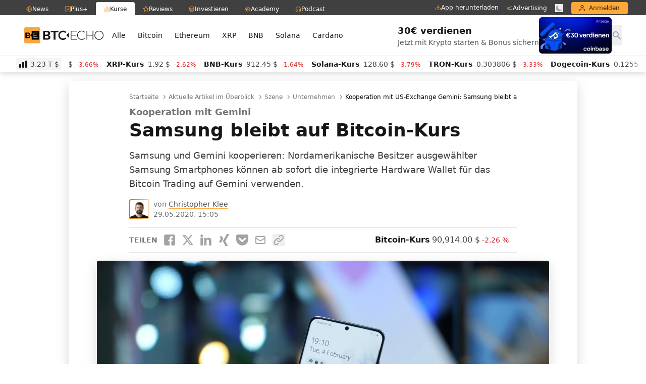

--- FILE ---
content_type: text/html; charset=UTF-8
request_url: https://www.btc-echo.de/news/samsung-bleibt-auf-bitcoin-kurs-92779/
body_size: 51283
content:
<!doctype html>
<html lang="de" class="bt-antialiased bt-font-body" x-data="{darkMode: localStorage.getItem('dark') === 'true'}" x-init="$watch('darkMode', val => localStorage.setItem('dark', val))" x-bind:class="{ 'bt-dark btbl-dark': darkMode }">
<head>
		<link rel="preconnect" href="https://cdn.privacy-mgmt.com/unified/wrapperMessagingWithoutDetection.js">
	<link rel="dns-prefetch" href="https://cdn.privacy-mgmt.com/unified/wrapperMessagingWithoutDetection.js">

	<meta charset="UTF-8">
	<meta http-equiv="X-UA-Compatible" content="IE=edge">
	<meta name="viewport" content="width=device-width, initial-scale=1">
	<meta name="theme-color" content="#FFA838" media="(prefers-color-scheme: light)">
	<meta name="theme-color" content="#282828" media="(prefers-color-scheme: dark)">
	<meta name="apple-itunes-app" content="app-id=1600917142">
	<link rel="profile" href="https://gmpg.org/xfn/11">

	
	<meta name='robots' content='index, follow, max-image-preview:large, max-snippet:-1, max-video-preview:-1' />
<link rel='preconnect' href='https://s.amazon-adsystem.com' crossorigin>
<link rel='preconnect' href='https://e.serverbid.com' crossorigin>
<link rel='preconnect' href='https://secure.adnxs.com' crossorigin>
<link rel='preconnect' href='https://ajax.cloudflare.com/' crossorigin>
<link rel='preconnect' href='https://s3.eu-central-1.amazonaws.com/prod.iqdcontroller.iqdigital/cdn_btcecho_mob/live/iqadcontroller.js.gz' >
<link rel='preconnect' href='https://cdn.privacy-mgmt.com/unified/wrapperMessagingWithoutDetection.js' crossorigin>
<link rel='dns-prefetch' href='//s.amazon-adsystem.com'>
<link rel='dns-prefetch' href='//e.serverbid.com'>
<link rel='dns-prefetch' href='//secure.adnxs.com'>
<link rel='dns-prefetch' href='//assets.coingecko.com'>
<link rel='dns-prefetch' href='//compass.pressekompass.net'>
<link rel='dns-prefetch' href='//platform.twitter.com'>
<link rel='dns-prefetch' href='//syndication.twitter.com'>
<link rel='dns-prefetch' href='//cdntrf.com'>
<link rel='dns-prefetch' href='//vg02.met.vgwort.de'>
<link rel='dns-prefetch' href='//www.youtube-nocookie.com'>
<link rel='dns-prefetch' href='//connect.facebook.net'>
<link rel='dns-prefetch' href='//www.google-analytics.com'>
<link rel='dns-prefetch' href='//www.googletagmanager.com'>
<link rel='dns-prefetch' href='//s.ytimg.com'>
<link rel='dns-prefetch' href='//ajax.cloudflare.com'>
<link rel='dns-prefetch' href='//c.finative.cloud'>
<link rel='dns-prefetch' href='//d.finative.cloud'>
<link rel='dns-prefetch' href='//s3.eu-central-1.amazonaws.com/prod.iqdcontroller.iqdigital/cdn_btcecho_mob/live/iqadcontroller.js.gz'>
<link rel='dns-prefetch' href='//static.cloudflareinsights.com'>

<!-- Google Tag Manager for WordPress by gtm4wp.com -->
<script data-cfasync="false" data-pagespeed-no-defer>
	var gtm4wp_datalayer_name = "dataLayer";
	var dataLayer = dataLayer || [];
</script>
<!-- End Google Tag Manager for WordPress by gtm4wp.com -->
	<!-- This site is optimized with the Yoast SEO Premium plugin v26.6 (Yoast SEO v26.6) - https://yoast.com/wordpress/plugins/seo/ -->
	<title>Kooperation mit US-Exchange Gemini: Samsung bleibt auf Bitcoin-Kurs</title><link rel="preload" href="https://cdn.sanity.io/images/ed60z6z7/production/3300b1bc94840897a244f30756bf5567e51e0743-3000x3000.png" as="image" fetchpriority="high"><link rel="preload" href="https://vajpsfjfcpzlqqtrnrid.supabase.co/storage/v1/render/image/public/ctas/1768814365573-Coinbase_256x116_Header-Mobile_30-30.jpg?width=288&#038;height=144" as="image" fetchpriority="high"><link rel="preload" href="https://cdn.privacy-mgmt.com/unified/wrapperMessagingWithoutDetection.js" as="script"><style id="perfmatters-used-css">:where(.wp-block-button__link){border-radius:9999px;box-shadow:none;padding:calc(.667em + 2px) calc(1.333em + 2px);text-decoration:none;}:root :where(.wp-block-button .wp-block-button__link.is-style-outline),:root :where(.wp-block-button.is-style-outline>.wp-block-button__link){border:2px solid;padding:.667em 1.333em;}:root :where(.wp-block-button .wp-block-button__link.is-style-outline:not(.has-text-color)),:root :where(.wp-block-button.is-style-outline>.wp-block-button__link:not(.has-text-color)){color:currentColor;}:root :where(.wp-block-button .wp-block-button__link.is-style-outline:not(.has-background)),:root :where(.wp-block-button.is-style-outline>.wp-block-button__link:not(.has-background)){background-color:initial;background-image:none;}:where(.wp-block-columns){margin-bottom:1.75em;}:where(.wp-block-columns.has-background){padding:1.25em 2.375em;}:where(.wp-block-post-comments input[type=submit]){border:none;}:where(.wp-block-cover-image:not(.has-text-color)),:where(.wp-block-cover:not(.has-text-color)){color:#fff;}:where(.wp-block-cover-image.is-light:not(.has-text-color)),:where(.wp-block-cover.is-light:not(.has-text-color)){color:#000;}:root :where(.wp-block-cover h1:not(.has-text-color)),:root :where(.wp-block-cover h2:not(.has-text-color)),:root :where(.wp-block-cover h3:not(.has-text-color)),:root :where(.wp-block-cover h4:not(.has-text-color)),:root :where(.wp-block-cover h5:not(.has-text-color)),:root :where(.wp-block-cover h6:not(.has-text-color)),:root :where(.wp-block-cover p:not(.has-text-color)){color:inherit;}:where(.wp-block-file){margin-bottom:1.5em;}:where(.wp-block-file__button){border-radius:2em;display:inline-block;padding:.5em 1em;}:where(.wp-block-file__button):is(a):active,:where(.wp-block-file__button):is(a):focus,:where(.wp-block-file__button):is(a):hover,:where(.wp-block-file__button):is(a):visited{box-shadow:none;color:#fff;opacity:.85;text-decoration:none;}:where(.wp-block-group.wp-block-group-is-layout-constrained){position:relative;}.wp-block-image>a,.wp-block-image>figure>a{display:inline-block;}.wp-block-image img{box-sizing:border-box;height:auto;max-width:100%;vertical-align:bottom;}.wp-block-image[style*=border-radius] img,.wp-block-image[style*=border-radius]>a{border-radius:inherit;}.wp-block-image.aligncenter{text-align:center;}.wp-block-image .aligncenter,.wp-block-image .alignleft,.wp-block-image .alignright,.wp-block-image.aligncenter,.wp-block-image.alignleft,.wp-block-image.alignright{display:table;}.wp-block-image .aligncenter>figcaption,.wp-block-image .alignleft>figcaption,.wp-block-image .alignright>figcaption,.wp-block-image.aligncenter>figcaption,.wp-block-image.alignleft>figcaption,.wp-block-image.alignright>figcaption{caption-side:bottom;display:table-caption;}.wp-block-image .aligncenter{margin-left:auto;margin-right:auto;}.wp-block-image :where(figcaption){margin-bottom:1em;margin-top:.5em;}.wp-block-image figure{margin:0;}@keyframes show-content-image{0%{visibility:hidden;}99%{visibility:hidden;}to{visibility:visible;}}@keyframes turn-on-visibility{0%{opacity:0;}to{opacity:1;}}@keyframes turn-off-visibility{0%{opacity:1;visibility:visible;}99%{opacity:0;visibility:visible;}to{opacity:0;visibility:hidden;}}@keyframes lightbox-zoom-in{0%{transform:translate(calc(( -100vw + var(--wp--lightbox-scrollbar-width) ) / 2 + var(--wp--lightbox-initial-left-position)),calc(-50vh + var(--wp--lightbox-initial-top-position))) scale(var(--wp--lightbox-scale));}to{transform:translate(-50%,-50%) scale(1);}}@keyframes lightbox-zoom-out{0%{transform:translate(-50%,-50%) scale(1);visibility:visible;}99%{visibility:visible;}to{transform:translate(calc(( -100vw + var(--wp--lightbox-scrollbar-width) ) / 2 + var(--wp--lightbox-initial-left-position)),calc(-50vh + var(--wp--lightbox-initial-top-position))) scale(var(--wp--lightbox-scale));visibility:hidden;}}:where(.wp-block-latest-comments:not([style*=line-height] .wp-block-latest-comments__comment)){line-height:1.1;}:where(.wp-block-latest-comments:not([style*=line-height] .wp-block-latest-comments__comment-excerpt p)){line-height:1.8;}:root :where(.wp-block-latest-posts.is-grid){padding:0;}:root :where(.wp-block-latest-posts.wp-block-latest-posts__list){padding-left:0;}ol,ul{box-sizing:border-box;}:root :where(.wp-block-list.has-background){padding:1.25em 2.375em;}:where(.wp-block-navigation.has-background .wp-block-navigation-item a:not(.wp-element-button)),:where(.wp-block-navigation.has-background .wp-block-navigation-submenu a:not(.wp-element-button)){padding:.5em 1em;}:where(.wp-block-navigation .wp-block-navigation__submenu-container .wp-block-navigation-item a:not(.wp-element-button)),:where(.wp-block-navigation .wp-block-navigation__submenu-container .wp-block-navigation-submenu a:not(.wp-element-button)),:where(.wp-block-navigation .wp-block-navigation__submenu-container .wp-block-navigation-submenu button.wp-block-navigation-item__content),:where(.wp-block-navigation .wp-block-navigation__submenu-container .wp-block-pages-list__item button.wp-block-navigation-item__content){padding:.5em 1em;}@keyframes overlay-menu__fade-in-animation{0%{opacity:0;transform:translateY(.5em);}to{opacity:1;transform:translateY(0);}}:root :where(p.has-background){padding:1.25em 2.375em;}:where(p.has-text-color:not(.has-link-color)) a{color:inherit;}:where(.wp-block-post-comments-form) input:not([type=submit]),:where(.wp-block-post-comments-form) textarea{border:1px solid #949494;font-family:inherit;font-size:1em;}:where(.wp-block-post-comments-form) input:where(:not([type=submit]):not([type=checkbox])),:where(.wp-block-post-comments-form) textarea{padding:calc(.667em + 2px);}:where(.wp-block-post-excerpt){box-sizing:border-box;margin-bottom:var(--wp--style--block-gap);margin-top:var(--wp--style--block-gap);}:where(.wp-block-preformatted.has-background){padding:1.25em 2.375em;}.wp-block-query-title,.wp-block-query-total,.wp-block-quote{box-sizing:border-box;}.wp-block-quote{overflow-wrap:break-word;}:where(.wp-block-search__button){border:1px solid #ccc;padding:6px 10px;}:where(.wp-block-search__input){font-family:inherit;font-size:inherit;font-style:inherit;font-weight:inherit;letter-spacing:inherit;line-height:inherit;text-transform:inherit;}:where(.wp-block-search__button-inside .wp-block-search__inside-wrapper){border:1px solid #949494;box-sizing:border-box;padding:4px;}:where(.wp-block-search__button-inside .wp-block-search__inside-wrapper) :where(.wp-block-search__button){padding:4px 8px;}:root :where(.wp-block-separator.is-style-dots){height:auto;line-height:1;text-align:center;}:root :where(.wp-block-separator.is-style-dots):before{color:currentColor;content:"···";font-family:serif;font-size:1.5em;letter-spacing:2em;padding-left:2em;}:root :where(.wp-block-site-logo.is-style-rounded){border-radius:9999px;}:root :where(.wp-block-social-links .wp-social-link a){padding:.25em;}:root :where(.wp-block-social-links.is-style-logos-only .wp-social-link a){padding:0;}:root :where(.wp-block-social-links.is-style-pill-shape .wp-social-link a){padding-left:.6666666667em;padding-right:.6666666667em;}:root :where(.wp-block-tag-cloud.is-style-outline){display:flex;flex-wrap:wrap;gap:1ch;}:root :where(.wp-block-tag-cloud.is-style-outline a){border:1px solid;font-size:unset !important;margin-right:0;padding:1ch 2ch;text-decoration:none !important;}:root :where(.wp-block-table-of-contents){box-sizing:border-box;}:where(.wp-block-term-description){box-sizing:border-box;margin-bottom:var(--wp--style--block-gap);margin-top:var(--wp--style--block-gap);}:where(pre.wp-block-verse){font-family:inherit;}.editor-styles-wrapper,.entry-content{counter-reset:footnotes;}:root{--wp--preset--font-size--normal:16px;--wp--preset--font-size--huge:42px;}.aligncenter{clear:both;}html :where(.has-border-color){border-style:solid;}html :where([style*=border-top-color]){border-top-style:solid;}html :where([style*=border-right-color]){border-right-style:solid;}html :where([style*=border-bottom-color]){border-bottom-style:solid;}html :where([style*=border-left-color]){border-left-style:solid;}html :where([style*=border-width]){border-style:solid;}html :where([style*=border-top-width]){border-top-style:solid;}html :where([style*=border-right-width]){border-right-style:solid;}html :where([style*=border-bottom-width]){border-bottom-style:solid;}html :where([style*=border-left-width]){border-left-style:solid;}html :where(img[class*=wp-image-]){height:auto;max-width:100%;}:where(figure){margin:0 0 1em;}html :where(.is-position-sticky){--wp-admin--admin-bar--position-offset:var(--wp-admin--admin-bar--height,0px);}@media screen and (max-width:600px){html :where(.is-position-sticky){--wp-admin--admin-bar--position-offset:0px;}}*,:after,:before{--tw-border-spacing-x:0;--tw-border-spacing-y:0;--tw-translate-x:0;--tw-translate-y:0;--tw-rotate:0;--tw-skew-x:0;--tw-skew-y:0;--tw-scale-x:1;--tw-scale-y:1;--tw-scroll-snap-strictness:proximity;--tw-ring-offset-width:0px;--tw-ring-offset-color:#fff;--tw-ring-color:rgba(59,130,246,.5);--tw-ring-offset-shadow:0 0 rgba(0,0,0,0);--tw-ring-shadow:0 0 rgba(0,0,0,0);--tw-shadow:0 0 rgba(0,0,0,0);--tw-shadow-colored:0 0 rgba(0,0,0,0);}::backdrop{--tw-border-spacing-x:0;--tw-border-spacing-y:0;--tw-translate-x:0;--tw-translate-y:0;--tw-rotate:0;--tw-skew-x:0;--tw-skew-y:0;--tw-scale-x:1;--tw-scale-y:1;--tw-scroll-snap-strictness:proximity;--tw-ring-offset-width:0px;--tw-ring-offset-color:#fff;--tw-ring-color:rgba(59,130,246,.5);--tw-ring-offset-shadow:0 0 rgba(0,0,0,0);--tw-ring-shadow:0 0 rgba(0,0,0,0);--tw-shadow:0 0 rgba(0,0,0,0);--tw-shadow-colored:0 0 rgba(0,0,0,0);}.btbl-absolute{position:absolute;}.btbl-relative{position:relative;}.btbl-inset-0{inset:0;}.btbl--bottom-px{bottom:-1px;}.btbl--top-px{top:-1px;}.btbl-left-11{left:2.75rem;}.btbl-left-20{left:5rem;}.btbl-right-11{right:2.75rem;}.btbl-right-20{right:5rem;}.\!btbl-my-0{margin-top:0 !important;margin-bottom:0 !important;}.btbl--mx-4{margin-left:-1rem;margin-right:-1rem;}.btbl-my-2{margin-top:.5rem;margin-bottom:.5rem;}.btbl-mt-1{margin-top:.25rem;}.\!btbl-block{display:block !important;}.btbl-block{display:block;}.btbl-flex{display:flex;}.btbl-aspect-square{aspect-ratio:1/1;}.btbl-h-full{height:100%;}.btbl-h-px{height:1px;}.btbl-w-24{width:6rem;}.btbl-w-full{width:100%;}.btbl-flex-shrink-0,.btbl-shrink-0{flex-shrink:0;}.btbl-transform{transform:translate(var(--tw-translate-x),var(--tw-translate-y)) rotate(var(--tw-rotate)) skewX(var(--tw-skew-x)) skewY(var(--tw-skew-y)) scaleX(var(--tw-scale-x)) scaleY(var(--tw-scale-y));}.btbl-items-center{align-items:center;}.btbl-space-x-2>:not([hidden])~:not([hidden]){--tw-space-x-reverse:0;margin-right:calc(.5rem * var(--tw-space-x-reverse));margin-left:calc(.5rem * ( 1 - var(--tw-space-x-reverse) ));}.btbl-overflow-hidden{overflow:hidden;}.btbl-rounded{border-radius:.25rem;}.\!btbl-border-none{border-style:none !important;}.btbl-bg-white\/60{background-color:hsla(0,0%,100%,.6);}.btbl-bg-gradient-to-r{background-image:linear-gradient(to right,var(--tw-gradient-stops));}.btbl-bg-gradient-to-tr{background-image:linear-gradient(to top right,var(--tw-gradient-stops));}.btbl-from-yellow-300{--tw-gradient-from:#ffd59e var(--tw-gradient-from-position);--tw-gradient-to:rgba(255,213,158,0) var(--tw-gradient-to-position);--tw-gradient-stops:var(--tw-gradient-from),var(--tw-gradient-to);}.btbl-from-yellow-300\/0{--tw-gradient-from:rgba(255,213,158,0) var(--tw-gradient-from-position);--tw-gradient-to:rgba(255,213,158,0) var(--tw-gradient-to-position);--tw-gradient-stops:var(--tw-gradient-from),var(--tw-gradient-to);}.btbl-from-yellow-400\/0{--tw-gradient-from:rgba(255,190,107,0) var(--tw-gradient-from-position);--tw-gradient-to:rgba(255,190,107,0) var(--tw-gradient-to-position);--tw-gradient-stops:var(--tw-gradient-from),var(--tw-gradient-to);}.btbl-via-green-300\/70{--tw-gradient-to:rgba(110,231,183,0) var(--tw-gradient-to-position);--tw-gradient-stops:var(--tw-gradient-from),rgba(110,231,183,.7) var(--tw-gradient-via-position),var(--tw-gradient-to);}.btbl-via-yellow-300\/70{--tw-gradient-to:rgba(255,213,158,0) var(--tw-gradient-to-position);--tw-gradient-stops:var(--tw-gradient-from),rgba(255,213,158,.7) var(--tw-gradient-via-position),var(--tw-gradient-to);}.btbl-via-yellow-400{--tw-gradient-to:rgba(255,190,107,0) var(--tw-gradient-to-position);--tw-gradient-stops:var(--tw-gradient-from),#ffbe6b var(--tw-gradient-via-position),var(--tw-gradient-to);}.btbl-via-yellow-500\/70{--tw-gradient-to:rgba(255,168,56,0) var(--tw-gradient-to-position);--tw-gradient-stops:var(--tw-gradient-from),rgba(255,168,56,.7) var(--tw-gradient-via-position),var(--tw-gradient-to);}.btbl-to-yellow-300{--tw-gradient-to:#ffd59e var(--tw-gradient-to-position);}.btbl-to-yellow-300\/0{--tw-gradient-to:rgba(255,213,158,0) var(--tw-gradient-to-position);}.btbl-to-yellow-400\/0{--tw-gradient-to:rgba(255,190,107,0) var(--tw-gradient-to-position);}.btbl-object-cover{-o-object-fit:cover;object-fit:cover;}.btbl-px-4{padding-left:1rem;padding-right:1rem;}.btbl-py-2{padding-top:.5rem;padding-bottom:.5rem;}.btbl-font-display{font-family:Inter var,ui-sans-serif,system-ui,sans-serif,Apple Color Emoji,Segoe UI Emoji,Segoe UI Symbol,Noto Color Emoji;}.btbl-text-lg\/5{font-size:1.125rem;line-height:1.25rem;}.btbl-text-sm{font-size:.875rem;line-height:1.25rem;}.btbl-text-xl{font-size:1.25rem;line-height:1.75rem;}.btbl-font-bold{font-weight:700;}.\!btbl-leading-5{line-height:1.25rem !important;}.btbl-text-yellow-500{--tw-text-opacity:1;}.\!btbl-no-underline{text-decoration-line:none !important;}.btbl-opacity-10{opacity:.1;}.btbl-opacity-25{opacity:.25;}.btbl-shadow-md,.btbl-shadow-sm{box-shadow:var(--tw-ring-offset-shadow,0 0 rgba(0,0,0,0)),var(--tw-ring-shadow,0 0 rgba(0,0,0,0)),var(--tw-shadow);}.btbl-shadow-sm{--tw-shadow:0 1px 2px 0 rgba(0,0,0,.05);--tw-shadow-colored:0 1px 2px 0 var(--tw-shadow-color);}.btbl-ring-1{--tw-ring-offset-shadow:var(--tw-ring-inset) 0 0 0 var(--tw-ring-offset-width) var(--tw-ring-offset-color);--tw-ring-shadow:var(--tw-ring-inset) 0 0 0 calc(1px + var(--tw-ring-offset-width)) var(--tw-ring-color);box-shadow:var(--tw-ring-offset-shadow),var(--tw-ring-shadow),var(--tw-shadow,0 0 rgba(0,0,0,0));}.btbl-ring-gray-600\/10{--tw-ring-color:rgba(82,82,82,.1);}.btbl-blur-lg{--tw-blur:blur(16px);}.btbl-blur-lg,.btbl-blur-sm{filter:var(--tw-blur) var(--tw-brightness) var(--tw-contrast) var(--tw-grayscale) var(--tw-hue-rotate) var(--tw-invert) var(--tw-saturate) var(--tw-sepia) var(--tw-drop-shadow);}.btbl-backdrop-blur{--tw-backdrop-blur:blur(8px);-webkit-backdrop-filter:var(--tw-backdrop-blur) var(--tw-backdrop-brightness) var(--tw-backdrop-contrast) var(--tw-backdrop-grayscale) var(--tw-backdrop-hue-rotate) var(--tw-backdrop-invert) var(--tw-backdrop-opacity) var(--tw-backdrop-saturate) var(--tw-backdrop-sepia);backdrop-filter:var(--tw-backdrop-blur) var(--tw-backdrop-brightness) var(--tw-backdrop-contrast) var(--tw-backdrop-grayscale) var(--tw-backdrop-hue-rotate) var(--tw-backdrop-invert) var(--tw-backdrop-opacity) var(--tw-backdrop-saturate) var(--tw-backdrop-sepia);}.btbl-transition-colors{transition-property:color,background-color,border-color,text-decoration-color,fill,stroke;transition-timing-function:cubic-bezier(.4,0,.2,1);transition-duration:.15s;}.btbl-duration-150,.btbl-transition-opacity{transition-duration:.15s;}.btbl-ease-in-out{transition-timing-function:cubic-bezier(.4,0,.2,1);}.btbl-group:hover .group-hover\:btbl-scale-105{--tw-scale-x:1.05;--tw-scale-y:1.05;transform:translate(var(--tw-translate-x),var(--tw-translate-y)) rotate(var(--tw-rotate)) skewX(var(--tw-skew-x)) skewY(var(--tw-skew-y)) scaleX(var(--tw-scale-x)) scaleY(var(--tw-scale-y));}.btbl-group:hover .group-hover\:btbl-text-yellow-600\/80{color:rgba(255,146,5,.8);}.dark\:btbl-border-gray-500:is(.btbl-dark *){--tw-border-opacity:1;}.dark\:btbl-bg-gray-950\/80:is(.btbl-dark *){background-color:hsla(0,0%,4%,.8);}.dark\:btbl-bg-transparent:is(.btbl-dark *){background-color:transparent;}.dark\:btbl-opacity-15:is(.btbl-dark *){opacity:.15;}.dark\:btbl-ring-white\/10:is(.btbl-dark *){--tw-ring-color:hsla(0,0%,100%,.1);}@media (min-width:640px){.sm\:btbl-rounded{border-radius:.25rem;}.sm\:btbl-py-3{padding-top:.75rem;padding-bottom:.75rem;}}@media (min-width:1024px){.lg\:btbl-mx-0{margin-left:0;margin-right:0;}.lg\:btbl-my-4{margin-top:1rem;margin-bottom:1rem;}.lg\:btbl-aspect-video{aspect-ratio:16/9;}.lg\:btbl-w-56{width:14rem;}.lg\:btbl-space-x-4>:not([hidden])~:not([hidden]){--tw-space-x-reverse:0;margin-right:calc(1rem * var(--tw-space-x-reverse));margin-left:calc(1rem * ( 1 - var(--tw-space-x-reverse) ));}.lg\:btbl-rounded{border-radius:.25rem;}.lg\:btbl-text-2xl\/5{font-size:1.5rem;line-height:1.25rem;}}*,:after,:before{--tw-border-spacing-x:0;--tw-border-spacing-y:0;--tw-translate-x:0;--tw-translate-y:0;--tw-rotate:0;--tw-skew-x:0;--tw-skew-y:0;--tw-scale-x:1;--tw-scale-y:1;--tw-scroll-snap-strictness:proximity;--tw-ring-offset-width:0px;--tw-ring-offset-color:#fff;--tw-ring-color:rgba(59,130,246,.5);--tw-ring-offset-shadow:0 0 rgba(0,0,0,0);--tw-ring-shadow:0 0 rgba(0,0,0,0);--tw-shadow:0 0 rgba(0,0,0,0);--tw-shadow-colored:0 0 rgba(0,0,0,0);}::backdrop{--tw-border-spacing-x:0;--tw-border-spacing-y:0;--tw-translate-x:0;--tw-translate-y:0;--tw-rotate:0;--tw-skew-x:0;--tw-skew-y:0;--tw-scale-x:1;--tw-scale-y:1;--tw-scroll-snap-strictness:proximity;--tw-ring-offset-width:0px;--tw-ring-offset-color:#fff;--tw-ring-color:rgba(59,130,246,.5);--tw-ring-offset-shadow:0 0 rgba(0,0,0,0);--tw-ring-shadow:0 0 rgba(0,0,0,0);--tw-shadow:0 0 rgba(0,0,0,0);--tw-shadow-colored:0 0 rgba(0,0,0,0);}.btbl-absolute{position:absolute;}.btbl-relative{position:relative;}.btbl-inset-0{inset:0;}.btbl--bottom-px{bottom:-1px;}.btbl--top-px{top:-1px;}.btbl-left-11{left:2.75rem;}.btbl-left-20{left:5rem;}.btbl-right-11{right:2.75rem;}.btbl-right-20{right:5rem;}.\!btbl-my-0{margin-top:0 !important;margin-bottom:0 !important;}.btbl--mx-4{margin-left:-1rem;margin-right:-1rem;}.btbl-my-2{margin-top:.5rem;margin-bottom:.5rem;}.btbl-mt-1{margin-top:.25rem;}.\!btbl-block{display:block !important;}.btbl-block{display:block;}.btbl-flex{display:flex;}.btbl-aspect-square{aspect-ratio:1/1;}.btbl-h-full{height:100%;}.btbl-h-px{height:1px;}.btbl-w-24{width:6rem;}.btbl-w-full{width:100%;}.btbl-flex-shrink-0,.btbl-shrink-0{flex-shrink:0;}.btbl-transform{transform:translate(var(--tw-translate-x),var(--tw-translate-y)) rotate(var(--tw-rotate)) skewX(var(--tw-skew-x)) skewY(var(--tw-skew-y)) scaleX(var(--tw-scale-x)) scaleY(var(--tw-scale-y));}.btbl-items-center{align-items:center;}.btbl-space-x-2>:not([hidden])~:not([hidden]){--tw-space-x-reverse:0;margin-right:calc(.5rem * var(--tw-space-x-reverse));margin-left:calc(.5rem * ( 1 - var(--tw-space-x-reverse) ));}.btbl-overflow-hidden{overflow:hidden;}.btbl-rounded{border-radius:.25rem;}.\!btbl-border-none{border-style:none !important;}.btbl-bg-white\/60{background-color:hsla(0,0%,100%,.6);}.btbl-bg-gradient-to-r{background-image:linear-gradient(to right,var(--tw-gradient-stops));}.btbl-bg-gradient-to-tr{background-image:linear-gradient(to top right,var(--tw-gradient-stops));}.btbl-from-yellow-300{--tw-gradient-from:#ffd59e var(--tw-gradient-from-position);--tw-gradient-to:rgba(255,213,158,0) var(--tw-gradient-to-position);--tw-gradient-stops:var(--tw-gradient-from),var(--tw-gradient-to);}.btbl-from-yellow-300\/0{--tw-gradient-from:rgba(255,213,158,0) var(--tw-gradient-from-position);--tw-gradient-to:rgba(255,213,158,0) var(--tw-gradient-to-position);--tw-gradient-stops:var(--tw-gradient-from),var(--tw-gradient-to);}.btbl-from-yellow-400\/0{--tw-gradient-from:rgba(255,190,107,0) var(--tw-gradient-from-position);--tw-gradient-to:rgba(255,190,107,0) var(--tw-gradient-to-position);--tw-gradient-stops:var(--tw-gradient-from),var(--tw-gradient-to);}.btbl-via-green-300\/70{--tw-gradient-to:rgba(110,231,183,0) var(--tw-gradient-to-position);--tw-gradient-stops:var(--tw-gradient-from),rgba(110,231,183,.7) var(--tw-gradient-via-position),var(--tw-gradient-to);}.btbl-via-yellow-300\/70{--tw-gradient-to:rgba(255,213,158,0) var(--tw-gradient-to-position);--tw-gradient-stops:var(--tw-gradient-from),rgba(255,213,158,.7) var(--tw-gradient-via-position),var(--tw-gradient-to);}.btbl-via-yellow-400{--tw-gradient-to:rgba(255,190,107,0) var(--tw-gradient-to-position);--tw-gradient-stops:var(--tw-gradient-from),#ffbe6b var(--tw-gradient-via-position),var(--tw-gradient-to);}.btbl-via-yellow-500\/70{--tw-gradient-to:rgba(255,168,56,0) var(--tw-gradient-to-position);--tw-gradient-stops:var(--tw-gradient-from),rgba(255,168,56,.7) var(--tw-gradient-via-position),var(--tw-gradient-to);}.btbl-to-yellow-300{--tw-gradient-to:#ffd59e var(--tw-gradient-to-position);}.btbl-to-yellow-300\/0{--tw-gradient-to:rgba(255,213,158,0) var(--tw-gradient-to-position);}.btbl-to-yellow-400\/0{--tw-gradient-to:rgba(255,190,107,0) var(--tw-gradient-to-position);}.btbl-object-cover{-o-object-fit:cover;object-fit:cover;}.btbl-px-4{padding-left:1rem;padding-right:1rem;}.btbl-py-2{padding-top:.5rem;padding-bottom:.5rem;}.btbl-font-display{font-family:Inter var,ui-sans-serif,system-ui,sans-serif,Apple Color Emoji,Segoe UI Emoji,Segoe UI Symbol,Noto Color Emoji;}.btbl-text-lg\/5{font-size:1.125rem;line-height:1.25rem;}.btbl-text-sm{font-size:.875rem;line-height:1.25rem;}.btbl-text-xl{font-size:1.25rem;line-height:1.75rem;}.btbl-font-bold{font-weight:700;}.\!btbl-leading-5{line-height:1.25rem !important;}.btbl-text-yellow-500{--tw-text-opacity:1;}.\!btbl-no-underline{text-decoration-line:none !important;}.btbl-opacity-10{opacity:.1;}.btbl-opacity-25{opacity:.25;}.btbl-shadow-md,.btbl-shadow-sm{box-shadow:var(--tw-ring-offset-shadow,0 0 rgba(0,0,0,0)),var(--tw-ring-shadow,0 0 rgba(0,0,0,0)),var(--tw-shadow);}.btbl-shadow-sm{--tw-shadow:0 1px 2px 0 rgba(0,0,0,.05);--tw-shadow-colored:0 1px 2px 0 var(--tw-shadow-color);}.btbl-ring-1{--tw-ring-offset-shadow:var(--tw-ring-inset) 0 0 0 var(--tw-ring-offset-width) var(--tw-ring-offset-color);--tw-ring-shadow:var(--tw-ring-inset) 0 0 0 calc(1px + var(--tw-ring-offset-width)) var(--tw-ring-color);box-shadow:var(--tw-ring-offset-shadow),var(--tw-ring-shadow),var(--tw-shadow,0 0 rgba(0,0,0,0));}.btbl-ring-gray-600\/10{--tw-ring-color:rgba(82,82,82,.1);}.btbl-blur-lg{--tw-blur:blur(16px);}.btbl-blur-lg,.btbl-blur-sm{filter:var(--tw-blur) var(--tw-brightness) var(--tw-contrast) var(--tw-grayscale) var(--tw-hue-rotate) var(--tw-invert) var(--tw-saturate) var(--tw-sepia) var(--tw-drop-shadow);}.btbl-backdrop-blur{--tw-backdrop-blur:blur(8px);-webkit-backdrop-filter:var(--tw-backdrop-blur) var(--tw-backdrop-brightness) var(--tw-backdrop-contrast) var(--tw-backdrop-grayscale) var(--tw-backdrop-hue-rotate) var(--tw-backdrop-invert) var(--tw-backdrop-opacity) var(--tw-backdrop-saturate) var(--tw-backdrop-sepia);backdrop-filter:var(--tw-backdrop-blur) var(--tw-backdrop-brightness) var(--tw-backdrop-contrast) var(--tw-backdrop-grayscale) var(--tw-backdrop-hue-rotate) var(--tw-backdrop-invert) var(--tw-backdrop-opacity) var(--tw-backdrop-saturate) var(--tw-backdrop-sepia);}.btbl-transition-colors{transition-property:color,background-color,border-color,text-decoration-color,fill,stroke;transition-timing-function:cubic-bezier(.4,0,.2,1);transition-duration:.15s;}.btbl-duration-150,.btbl-transition-opacity{transition-duration:.15s;}.btbl-ease-in-out{transition-timing-function:cubic-bezier(.4,0,.2,1);}.btbl-group:hover .group-hover\:btbl-scale-105{--tw-scale-x:1.05;--tw-scale-y:1.05;transform:translate(var(--tw-translate-x),var(--tw-translate-y)) rotate(var(--tw-rotate)) skewX(var(--tw-skew-x)) skewY(var(--tw-skew-y)) scaleX(var(--tw-scale-x)) scaleY(var(--tw-scale-y));}.btbl-group:hover .group-hover\:btbl-text-yellow-600\/80{color:rgba(255,146,5,.8);}.dark\:btbl-border-gray-500:is(.btbl-dark *){--tw-border-opacity:1;}.dark\:btbl-bg-gray-950\/80:is(.btbl-dark *){background-color:hsla(0,0%,4%,.8);}.dark\:btbl-bg-transparent:is(.btbl-dark *){background-color:transparent;}.dark\:btbl-opacity-15:is(.btbl-dark *){opacity:.15;}.dark\:btbl-ring-white\/10:is(.btbl-dark *){--tw-ring-color:hsla(0,0%,100%,.1);}@media (min-width:640px){.sm\:btbl-rounded{border-radius:.25rem;}.sm\:btbl-py-3{padding-top:.75rem;padding-bottom:.75rem;}}@media (min-width:1024px){.lg\:btbl-mx-0{margin-left:0;margin-right:0;}.lg\:btbl-my-4{margin-top:1rem;margin-bottom:1rem;}.lg\:btbl-aspect-video{aspect-ratio:16/9;}.lg\:btbl-w-56{width:14rem;}.lg\:btbl-space-x-4>:not([hidden])~:not([hidden]){--tw-space-x-reverse:0;margin-right:calc(1rem * var(--tw-space-x-reverse));margin-left:calc(1rem * ( 1 - var(--tw-space-x-reverse) ));}.lg\:btbl-rounded{border-radius:.25rem;}.lg\:btbl-text-2xl\/5{font-size:1.5rem;line-height:1.25rem;}}@-webkit-keyframes bounceFromRight{0%,100%{margin-left:0;}50%{margin-left:-30px;}}@keyframes bounceFromRight{0%,100%{margin-left:0;}50%{margin-left:-30px;}}@-webkit-keyframes bounceFromLeft{0%,100%{margin-left:0;}50%{margin-left:30px;}}@keyframes bounceFromLeft{0%,100%{margin-left:0;}50%{margin-left:30px;}}@-webkit-keyframes bounce{0%,100%{-webkit-transform:scale(0);transform:scale(0);}50%{-webkit-transform:scale(1);transform:scale(1);}}@keyframes bounce{0%,100%{-webkit-transform:scale(0);-moz-transform:scale(0);transform:scale(0);}50%{-webkit-transform:scale(1);-moz-transform:scale(1);transform:scale(1);}}@font-face{font-family:swiper-icons;src:url("data:application/font-woff;charset=utf-8;base64, [base64]//wADZ2x5ZgAAAywAAADMAAAD2MHtryVoZWFkAAABbAAAADAAAAA2E2+eoWhoZWEAAAGcAAAAHwAAACQC9gDzaG10eAAAAigAAAAZAAAArgJkABFsb2NhAAAC0AAAAFoAAABaFQAUGG1heHAAAAG8AAAAHwAAACAAcABAbmFtZQAAA/gAAAE5AAACXvFdBwlwb3N0AAAFNAAAAGIAAACE5s74hXjaY2BkYGAAYpf5Hu/j+W2+MnAzMYDAzaX6QjD6/4//Bxj5GA8AuRwMYGkAPywL13jaY2BkYGA88P8Agx4j+/8fQDYfA1AEBWgDAIB2BOoAeNpjYGRgYNBh4GdgYgABEMnIABJzYNADCQAACWgAsQB42mNgYfzCOIGBlYGB0YcxjYGBwR1Kf2WQZGhhYGBiYGVmgAFGBiQQkOaawtDAoMBQxXjg/wEGPcYDDA4wNUA2CCgwsAAAO4EL6gAAeNpj2M0gyAACqxgGNWBkZ2D4/wMA+xkDdgAAAHjaY2BgYGaAYBkGRgYQiAHyGMF8FgYHIM3DwMHABGQrMOgyWDLEM1T9/w8UBfEMgLzE////P/5//f/V/xv+r4eaAAeMbAxwIUYmIMHEgKYAYjUcsDAwsLKxc3BycfPw8jEQA/[base64]/uznmfPFBNODM2K7MTQ45YEAZqGP81AmGGcF3iPqOop0r1SPTaTbVkfUe4HXj97wYE+yNwWYxwWu4v1ugWHgo3S1XdZEVqWM7ET0cfnLGxWfkgR42o2PvWrDMBSFj/IHLaF0zKjRgdiVMwScNRAoWUoH78Y2icB/yIY09An6AH2Bdu/UB+yxopYshQiEvnvu0dURgDt8QeC8PDw7Fpji3fEA4z/PEJ6YOB5hKh4dj3EvXhxPqH/SKUY3rJ7srZ4FZnh1PMAtPhwP6fl2PMJMPDgeQ4rY8YT6Gzao0eAEA409DuggmTnFnOcSCiEiLMgxCiTI6Cq5DZUd3Qmp10vO0LaLTd2cjN4fOumlc7lUYbSQcZFkutRG7g6JKZKy0RmdLY680CDnEJ+UMkpFFe1RN7nxdVpXrC4aTtnaurOnYercZg2YVmLN/d/gczfEimrE/fs/bOuq29Zmn8tloORaXgZgGa78yO9/cnXm2BpaGvq25Dv9S4E9+5SIc9PqupJKhYFSSl47+Qcr1mYNAAAAeNptw0cKwkAAAMDZJA8Q7OUJvkLsPfZ6zFVERPy8qHh2YER+3i/BP83vIBLLySsoKimrqKqpa2hp6+jq6RsYGhmbmJqZSy0sraxtbO3sHRydnEMU4uR6yx7JJXveP7WrDycAAAAAAAH//wACeNpjYGRgYOABYhkgZgJCZgZNBkYGLQZtIJsFLMYAAAw3ALgAeNolizEKgDAQBCchRbC2sFER0YD6qVQiBCv/H9ezGI6Z5XBAw8CBK/m5iQQVauVbXLnOrMZv2oLdKFa8Pjuru2hJzGabmOSLzNMzvutpB3N42mNgZGBg4GKQYzBhYMxJLMlj4GBgAYow/P/PAJJhLM6sSoWKfWCAAwDAjgbRAAB42mNgYGBkAIIbCZo5IPrmUn0hGA0AO8EFTQAA");font-weight:400;font-style:normal;}:root{--swiper-theme-color:#007aff;}.swiper,swiper-container{margin-left:auto;margin-right:auto;position:relative;overflow:hidden;list-style:none;padding:0;z-index:1;display:block;}.swiper-wrapper{position:relative;width:100%;height:100%;z-index:1;display:flex;transition-property:transform;transition-timing-function:var(--swiper-wrapper-transition-timing-function,initial);box-sizing:content-box;}.swiper-android .swiper-slide,.swiper-wrapper{transform:translate3d(0px,0,0);}.swiper-slide,swiper-slide{flex-shrink:0;width:100%;height:100%;position:relative;transition-property:transform;display:block;}@keyframes swiper-preloader-spin{0%{transform:rotate(0deg);}100%{transform:rotate(360deg);}}*,::before,::after{--tw-border-spacing-x:0;--tw-border-spacing-y:0;--tw-translate-x:0;--tw-translate-y:0;--tw-rotate:0;--tw-skew-x:0;--tw-skew-y:0;--tw-scale-x:1;--tw-scale-y:1;--tw-scroll-snap-strictness:proximity;--tw-ring-offset-width:0px;--tw-ring-offset-color:#fff;--tw-ring-offset-shadow:0 0 rgba(0,0,0,0);--tw-ring-shadow:0 0 rgba(0,0,0,0);--tw-shadow:0 0 rgba(0,0,0,0);--tw-shadow-colored:0 0 rgba(0,0,0,0);}::-webkit-backdrop{--tw-border-spacing-x:0;--tw-border-spacing-y:0;--tw-translate-x:0;--tw-translate-y:0;--tw-rotate:0;--tw-skew-x:0;--tw-skew-y:0;--tw-scale-x:1;--tw-scale-y:1;--tw-scroll-snap-strictness:proximity;--tw-ring-offset-width:0px;--tw-ring-offset-color:#fff;--tw-ring-offset-shadow:0 0 rgba(0,0,0,0);--tw-ring-shadow:0 0 rgba(0,0,0,0);--tw-shadow:0 0 rgba(0,0,0,0);--tw-shadow-colored:0 0 rgba(0,0,0,0);}::backdrop{--tw-border-spacing-x:0;--tw-border-spacing-y:0;--tw-translate-x:0;--tw-translate-y:0;--tw-rotate:0;--tw-skew-x:0;--tw-skew-y:0;--tw-scale-x:1;--tw-scale-y:1;--tw-scroll-snap-strictness:proximity;--tw-ring-offset-width:0px;--tw-ring-offset-color:#fff;--tw-ring-offset-shadow:0 0 rgba(0,0,0,0);--tw-ring-shadow:0 0 rgba(0,0,0,0);--tw-shadow:0 0 rgba(0,0,0,0);--tw-shadow-colored:0 0 rgba(0,0,0,0);}:is(.bt-dark .tippy-content .btcecc-dropdown__list .btcecc-dropdown__item a){--tw-text-opacity:1;}:is(.bt-dark .tippy-content .btcecc-dropdown__list .btcecc-dropdown__item:hover){--tw-bg-opacity:1;}:is(.bt-dark .tippy-tooltip.light-theme){--tw-bg-opacity:1;}:is(.bt-dark table.dataTable thead th){--tw-border-opacity:1;--tw-bg-opacity:1;--tw-text-opacity:1;}:is(.bt-dark table.dataTable thead th),:is(.bt-dark table.dataTable thead td){--tw-border-opacity:1;}:is(.bt-dark table.dataTable tfoot th),:is(.bt-dark table.dataTable tfoot td){--tw-border-opacity:1;}:is(.bt-dark table.dataTable tbody tr){--tw-bg-opacity:1;}:is(.bt-dark table.dataTable tbody tr.selected){--tw-bg-opacity:1;}:is(.bt-dark table.dataTable.row-border tbody th),:is(.bt-dark table.dataTable.row-border tbody td),:is(.bt-dark table.dataTable.display tbody th),:is(.bt-dark table.dataTable.display tbody td){--tw-border-opacity:1;}:is(.bt-dark table.dataTable.cell-border tbody th),:is(.bt-dark table.dataTable.cell-border tbody td){--tw-border-opacity:1;}:is(.bt-dark table.dataTable.cell-border tbody tr th:first-child),:is(.bt-dark table.dataTable.cell-border tbody tr td:first-child){--tw-border-opacity:1;}:is(.bt-dark table.dataTable.stripe tbody tr.odd),:is(.bt-dark table.dataTable.display tbody tr.odd){--tw-bg-opacity:1;}:is(.bt-dark table.dataTable.stripe tbody tr.odd.selected),:is(.bt-dark table.dataTable.display tbody tr.odd.selected){--tw-bg-opacity:1;}:is(.bt-dark table.dataTable.hover tbody tr:hover),:is(.bt-dark table.dataTable.display tbody tr:hover){--tw-bg-opacity:1;}:is(.bt-dark table.dataTable.hover tbody tr:hover.selected),:is(.bt-dark table.dataTable.display tbody tr:hover.selected){--tw-bg-opacity:1;}:is(.bt-dark table.dataTable.order-column tbody tr>.sorting_1),:is(.bt-dark table.dataTable.order-column tbody tr>.sorting_2),:is(.bt-dark table.dataTable.order-column tbody tr>.sorting_3),:is(.bt-dark table.dataTable.display tbody tr>.sorting_1),:is(.bt-dark table.dataTable.display tbody tr>.sorting_2),:is(.bt-dark table.dataTable.display tbody tr>.sorting_3){--tw-bg-opacity:1;}:is(.bt-dark table.dataTable.order-column tbody tr.selected>.sorting_1),:is(.bt-dark table.dataTable.order-column tbody tr.selected>.sorting_2),:is(.bt-dark table.dataTable.order-column tbody tr.selected>.sorting_3),:is(.bt-dark table.dataTable.display tbody tr.selected>.sorting_1),:is(.bt-dark table.dataTable.display tbody tr.selected>.sorting_2),:is(.bt-dark table.dataTable.display tbody tr.selected>.sorting_3){--tw-bg-opacity:1;}:is(.bt-dark table.dataTable.display tbody tr.odd>.sorting_1),:is(.bt-dark table.dataTable.order-column.stripe tbody tr.odd>.sorting_1){--tw-bg-opacity:1;}:is(.bt-dark table.dataTable.display tbody tr.odd>.sorting_2),:is(.bt-dark table.dataTable.order-column.stripe tbody tr.odd>.sorting_2){--tw-bg-opacity:1;}:is(.bt-dark table.dataTable.display tbody tr.odd>.sorting_3),:is(.bt-dark table.dataTable.order-column.stripe tbody tr.odd>.sorting_3){--tw-bg-opacity:1;}:is(.bt-dark table.dataTable.display tbody tr.odd.selected>.sorting_1),:is(.bt-dark table.dataTable.order-column.stripe tbody tr.odd.selected>.sorting_1){--tw-bg-opacity:1;}:is(.bt-dark table.dataTable.display tbody tr.odd.selected>.sorting_2),:is(.bt-dark table.dataTable.order-column.stripe tbody tr.odd.selected>.sorting_2){--tw-bg-opacity:1;}:is(.bt-dark table.dataTable.display tbody tr.odd.selected>.sorting_3),:is(.bt-dark table.dataTable.order-column.stripe tbody tr.odd.selected>.sorting_3){--tw-bg-opacity:1;}:is(.bt-dark table.dataTable.display tbody tr.even>.sorting_1),:is(.bt-dark table.dataTable.order-column.stripe tbody tr.even>.sorting_1){--tw-bg-opacity:1;}:is(.bt-dark table.dataTable.display tbody tr.even>.sorting_2),:is(.bt-dark table.dataTable.order-column.stripe tbody tr.even>.sorting_2){--tw-bg-opacity:1;}:is(.bt-dark table.dataTable.display tbody tr.even>.sorting_3),:is(.bt-dark table.dataTable.order-column.stripe tbody tr.even>.sorting_3){--tw-bg-opacity:1;}:is(.bt-dark table.dataTable.display tbody tr.even.selected>.sorting_1),:is(.bt-dark table.dataTable.order-column.stripe tbody tr.even.selected>.sorting_1){--tw-bg-opacity:1;}:is(.bt-dark table.dataTable.display tbody tr.even.selected>.sorting_2),:is(.bt-dark table.dataTable.order-column.stripe tbody tr.even.selected>.sorting_2){--tw-bg-opacity:1;}:is(.bt-dark table.dataTable.no-footer){--tw-border-opacity:1;}:is(.bt-dark .dataTables_wrapper .dataTables_paginate .paginate_button.current),:is(.bt-dark .dataTables_wrapper .dataTables_paginate .paginate_button.current:hover){--tw-text-opacity:1;}:is(.bt-dark .dataTables_wrapper .dataTables_length),:is(.bt-dark .dataTables_wrapper .dataTables_filter),:is(.bt-dark .dataTables_wrapper .dataTables_info),:is(.bt-dark .dataTables_wrapper .dataTables_processing),:is(.bt-dark .dataTables_wrapper .dataTables_paginate){--tw-text-opacity:1;}@-webkit-keyframes liveup{0%{background:rgba(0,255,0,.3);}50%{background:rgba(0,255,0,.6);}100%{background:rgba(0,255,0,.3);}}@keyframes liveup{0%{background:rgba(0,255,0,.3);}50%{background:rgba(0,255,0,.6);}100%{background:rgba(0,255,0,.3);}}@-webkit-keyframes livedown{0%{background:rgba(255,0,0,.3);}50%{background:rgba(255,0,0,.6);}100%{background:rgba(255,0,0,.3);}}@keyframes livedown{0%{background:rgba(255,0,0,.3);}50%{background:rgba(255,0,0,.6);}100%{background:rgba(255,0,0,.3);}}@-webkit-keyframes liveupcolor{0%{color:#86efac;}50%{color:#16a34a;}100%{color:#dcfce7;}}@keyframes liveupcolor{0%{color:#86efac;}50%{color:#16a34a;}100%{color:#dcfce7;}}@-webkit-keyframes livedowncolor{0%{color:#f87171;}50%{color:#dc2626;}100%{color:#fee2e2;}}@keyframes livedowncolor{0%{color:#f87171;}50%{color:#dc2626;}100%{color:#fee2e2;}}:is(.bt-dark .cdt-table){--tw-text-opacity:1;}:is(.bt-dark .cryptoboxes table.dataTable tbody td){--tw-border-opacity:1;--tw-text-opacity:1;}:is(.bt-dark .cryptoboxes table.dataTable.display tbody tr.even){--tw-bg-opacity:1;}:is(.bt-dark .cryptoboxes table.dataTable.display tbody tr.odd){--tw-bg-opacity:1;}:is(.bt-dark .cryptoboxes .dataTables_wrapper .dataTables_length select){--tw-border-opacity:1;}:is(.bt-dark .cryptoboxes .dataTables_wrapper .dataTables_paginate .paginate_button){--tw-text-opacity:1;}:is(.bt-dark .cryptoboxes .dataTables_wrapper .dataTables_paginate .paginate_button.previous)::before{--tw-border-opacity:1;}:is(.bt-dark .cryptoboxes .dataTables_wrapper .dataTables_paginate .paginate_button.next)::before{--tw-border-opacity:1;}:is(.bt-dark .cryptoboxes table.dataTable tbody .coin .coin-title .coin-name){--tw-text-opacity:1;}:is(.bt-dark .cryptoboxes table.dataTable tbody .coin .coin-title .coin-symbol){--tw-text-opacity:1;}:is(.bt-dark .cryptoboxes table.dataTable tbody .up){--tw-text-opacity:1;}:is(.bt-dark .cryptoboxes table.dataTable tbody .down){--tw-text-opacity:1;}@-webkit-keyframes moveGradient{0%{background-position:0% 0%;}100%{background-position:-200% 0%;}}@keyframes moveGradient{0%{background-position:0% 0%;}100%{background-position:-200% 0%;}}:is(.bt-dark .cdt-table){--tw-bg-opacity:1;--tw-text-opacity:1;}:is(.bt-dark .cryptoboxes table.dataTable thead th){--tw-border-opacity:1;--tw-bg-opacity:1;--tw-text-opacity:1;}:is(.bt-dark .cryptoboxes table.dataTable.display tbody tr.even){--tw-bg-opacity:1;}:is(.bt-dark .cryptoboxes table.dataTable.display tbody tr.odd){--tw-bg-opacity:1;}:is(.bt-dark .cryptoboxes .dataTables_wrapper .dataTables_length){--tw-text-opacity:1;}:is(.bt-dark .cryptoboxes .dataTables_wrapper .dataTables_length select){--tw-border-opacity:1;--tw-text-opacity:1;}:is(.bt-dark .cryptoboxes table.dataTable tbody .up){--tw-text-opacity:1;}:is(.bt-dark .cryptoboxes table.dataTable tbody .down){--tw-text-opacity:1;}@keyframes moveGradient{0%{background-position:0% 0%;}100%{background-position:-200% 0%;}}:is(.bt-dark .cdt-table .btcecc-dt-footer.dataTables-footer){--tw-border-opacity:1;}:is(.bt-dark .cryptoboxes .btcecc-control){--tw-bg-opacity:1;--tw-text-opacity:1;}:is(.bt-dark .btcecc-btn){--tw-border-opacity:1;--tw-bg-opacity:1;--tw-text-opacity:1;}:is(.bt-dark .btcecc-btn:hover){--tw-border-opacity:1;--tw-text-opacity:1;}.cryptoboxes [data-price]{display:inline-block;padding:0 4px;line-height:1.5;border-radius:4px;white-space:nowrap;box-sizing:content-box;}.fiat-symbol,.cryptoboxes .fiat-symbol{display:inline !important;font-weight:normal !important;}:is(.bt-dark .btcecc-filter.btcecc-chart-type){--tw-border-opacity:1;--tw-bg-opacity:1;}:is(.bt-dark .btcecc-filter.btcecc-chart-period){--tw-border-opacity:1;--tw-bg-opacity:1;}:is(.bt-dark .btcecc-filter.btcecc-chart-type .btcecc-filter-button){--tw-bg-opacity:1;}:is(.bt-dark .btcecc-filter.btcecc-chart-period .btcecc-filter-button){--tw-bg-opacity:1;}:is(.bt-dark .cryptoboxes .btcecc-tf .btcecc-tf__ctn .btcecc-tf__card){--tw-bg-opacity:1;}</style>
	<meta name="description" content="Ein Deal zwischen Samsung und der Bitcoin-Börse Gemini ermöglicht das Trading von Bitcoin und Co. mit der intergrierten Samsung Blockchain Wallet." />
	<link rel="canonical" href="https://www.btc-echo.de/news/samsung-bleibt-auf-bitcoin-kurs-92779/" />
	<meta property="og:locale" content="de_DE" />
	<meta property="og:type" content="article" />
	<meta property="og:title" content="Kooperation mit US-Exchange Gemini: Samsung bleibt auf Bitcoin-Kurs" />
	<meta property="og:description" content="Ein Deal zwischen Samsung und der Bitcoin-Börse Gemini ermöglicht das Trading von Bitcoin und Co. mit der intergrierten Samsung Blockchain Wallet." />
	<meta property="og:url" content="https://www.btc-echo.de/news/samsung-bleibt-auf-bitcoin-kurs-92779/" />
	<meta property="og:site_name" content="BTC-ECHO" />
	<meta property="article:publisher" content="https://www.facebook.com/bitcoinecho" />
	<meta property="article:published_time" content="2020-05-29T13:05:00+00:00" />
	<meta property="og:image" content="https://www.btc-echo.de/wp-content/uploads/2020/05/samsung-galaxy-1642445290-scaled.jpg" />
	<meta property="og:image:width" content="2560" />
	<meta property="og:image:height" content="1708" />
	<meta property="og:image:type" content="image/jpeg" />
	<meta name="author" content="Christopher Klee" />
	<meta name="twitter:card" content="summary_large_image" />
	<meta name="twitter:creator" content="@btcecho" />
	<meta name="twitter:site" content="@btcecho" />
	<meta name="twitter:label1" content="Verfasst von" />
	<meta name="twitter:data1" content="Christopher Klee" />
	<meta name="twitter:label2" content="Geschätzte Lesezeit" />
	<meta name="twitter:data2" content="2 Minuten" />
	<!-- / Yoast SEO Premium plugin. -->


<link rel="alternate" type="application/rss+xml" title="BTC-ECHO &raquo; Feed" href="https://www.btc-echo.de/feed/" />
<link rel="alternate" title="oEmbed (JSON)" type="application/json+oembed" href="https://www.btc-echo.de/wp-json/oembed/1.0/embed?url=https%3A%2F%2Fwww.btc-echo.de%2Fnews%2Fsamsung-bleibt-auf-bitcoin-kurs-92779%2F" />
<link rel="alternate" title="oEmbed (XML)" type="text/xml+oembed" href="https://www.btc-echo.de/wp-json/oembed/1.0/embed?url=https%3A%2F%2Fwww.btc-echo.de%2Fnews%2Fsamsung-bleibt-auf-bitcoin-kurs-92779%2F&#038;format=xml" />
		<meta name="keywords" content="Gemini, Samsung" />
		<!-- www.btc-echo.de is managing ads with Advanced Ads 2.0.14 – https://wpadvancedads.com/ --><script id="btcee-ready">
			window.advanced_ads_ready=function(e,a){a=a||"complete";var d=function(e){return"interactive"===a?"loading"!==e:"complete"===e};d(document.readyState)?e():document.addEventListener("readystatechange",(function(a){d(a.target.readyState)&&e()}),{once:"interactive"===a})},window.advanced_ads_ready_queue=window.advanced_ads_ready_queue||[];		</script>
		<style id='wp-img-auto-sizes-contain-inline-css'>
img:is([sizes=auto i],[sizes^="auto," i]){contain-intrinsic-size:3000px 1500px}
/*# sourceURL=wp-img-auto-sizes-contain-inline-css */
</style>
<link rel="stylesheet" id="wp-block-library-css" media="all" data-pmdelayedstyle="https://www.btc-echo.de/wp-includes/css/dist/block-library/style.min.css">
<style id='wp-block-heading-inline-css'>
h1:where(.wp-block-heading).has-background,h2:where(.wp-block-heading).has-background,h3:where(.wp-block-heading).has-background,h4:where(.wp-block-heading).has-background,h5:where(.wp-block-heading).has-background,h6:where(.wp-block-heading).has-background{padding:1.25em 2.375em}h1.has-text-align-left[style*=writing-mode]:where([style*=vertical-lr]),h1.has-text-align-right[style*=writing-mode]:where([style*=vertical-rl]),h2.has-text-align-left[style*=writing-mode]:where([style*=vertical-lr]),h2.has-text-align-right[style*=writing-mode]:where([style*=vertical-rl]),h3.has-text-align-left[style*=writing-mode]:where([style*=vertical-lr]),h3.has-text-align-right[style*=writing-mode]:where([style*=vertical-rl]),h4.has-text-align-left[style*=writing-mode]:where([style*=vertical-lr]),h4.has-text-align-right[style*=writing-mode]:where([style*=vertical-rl]),h5.has-text-align-left[style*=writing-mode]:where([style*=vertical-lr]),h5.has-text-align-right[style*=writing-mode]:where([style*=vertical-rl]),h6.has-text-align-left[style*=writing-mode]:where([style*=vertical-lr]),h6.has-text-align-right[style*=writing-mode]:where([style*=vertical-rl]){rotate:180deg}
/*# sourceURL=https://www.btc-echo.de/wp-includes/blocks/heading/style.min.css */
</style>
<style id='wp-block-list-inline-css'>
ol,ul{box-sizing:border-box}:root :where(.wp-block-list.has-background){padding:1.25em 2.375em}
/*# sourceURL=https://www.btc-echo.de/wp-includes/blocks/list/style.min.css */
</style>
<style id='wp-block-paragraph-inline-css'>
.is-small-text{font-size:.875em}.is-regular-text{font-size:1em}.is-large-text{font-size:2.25em}.is-larger-text{font-size:3em}.has-drop-cap:not(:focus):first-letter{float:left;font-size:8.4em;font-style:normal;font-weight:100;line-height:.68;margin:.05em .1em 0 0;text-transform:uppercase}body.rtl .has-drop-cap:not(:focus):first-letter{float:none;margin-left:.1em}p.has-drop-cap.has-background{overflow:hidden}:root :where(p.has-background){padding:1.25em 2.375em}:where(p.has-text-color:not(.has-link-color)) a{color:inherit}p.has-text-align-left[style*="writing-mode:vertical-lr"],p.has-text-align-right[style*="writing-mode:vertical-rl"]{rotate:180deg}
/*# sourceURL=https://www.btc-echo.de/wp-includes/blocks/paragraph/style.min.css */
</style>
<style id='wp-block-quote-inline-css'>
.wp-block-quote{box-sizing:border-box;overflow-wrap:break-word}.wp-block-quote.is-large:where(:not(.is-style-plain)),.wp-block-quote.is-style-large:where(:not(.is-style-plain)){margin-bottom:1em;padding:0 1em}.wp-block-quote.is-large:where(:not(.is-style-plain)) p,.wp-block-quote.is-style-large:where(:not(.is-style-plain)) p{font-size:1.5em;font-style:italic;line-height:1.6}.wp-block-quote.is-large:where(:not(.is-style-plain)) cite,.wp-block-quote.is-large:where(:not(.is-style-plain)) footer,.wp-block-quote.is-style-large:where(:not(.is-style-plain)) cite,.wp-block-quote.is-style-large:where(:not(.is-style-plain)) footer{font-size:1.125em;text-align:right}.wp-block-quote>cite{display:block}
/*# sourceURL=https://www.btc-echo.de/wp-includes/blocks/quote/style.min.css */
</style>
<style id='global-styles-inline-css'>
:root{--wp--preset--aspect-ratio--square: 1;--wp--preset--aspect-ratio--4-3: 4/3;--wp--preset--aspect-ratio--3-4: 3/4;--wp--preset--aspect-ratio--3-2: 3/2;--wp--preset--aspect-ratio--2-3: 2/3;--wp--preset--aspect-ratio--16-9: 16/9;--wp--preset--aspect-ratio--9-16: 9/16;--wp--preset--color--black: #000000;--wp--preset--color--cyan-bluish-gray: #abb8c3;--wp--preset--color--white: #ffffff;--wp--preset--color--pale-pink: #f78da7;--wp--preset--color--vivid-red: #cf2e2e;--wp--preset--color--luminous-vivid-orange: #ff6900;--wp--preset--color--luminous-vivid-amber: #fcb900;--wp--preset--color--light-green-cyan: #7bdcb5;--wp--preset--color--vivid-green-cyan: #00d084;--wp--preset--color--pale-cyan-blue: #8ed1fc;--wp--preset--color--vivid-cyan-blue: #0693e3;--wp--preset--color--vivid-purple: #9b51e0;--wp--preset--color--body: #404040;--wp--preset--color--background: #ffffff;--wp--preset--color--primary: #FFA838;--wp--preset--color--secondary: #FF9205;--wp--preset--gradient--vivid-cyan-blue-to-vivid-purple: linear-gradient(135deg,rgb(6,147,227) 0%,rgb(155,81,224) 100%);--wp--preset--gradient--light-green-cyan-to-vivid-green-cyan: linear-gradient(135deg,rgb(122,220,180) 0%,rgb(0,208,130) 100%);--wp--preset--gradient--luminous-vivid-amber-to-luminous-vivid-orange: linear-gradient(135deg,rgb(252,185,0) 0%,rgb(255,105,0) 100%);--wp--preset--gradient--luminous-vivid-orange-to-vivid-red: linear-gradient(135deg,rgb(255,105,0) 0%,rgb(207,46,46) 100%);--wp--preset--gradient--very-light-gray-to-cyan-bluish-gray: linear-gradient(135deg,rgb(238,238,238) 0%,rgb(169,184,195) 100%);--wp--preset--gradient--cool-to-warm-spectrum: linear-gradient(135deg,rgb(74,234,220) 0%,rgb(151,120,209) 20%,rgb(207,42,186) 40%,rgb(238,44,130) 60%,rgb(251,105,98) 80%,rgb(254,248,76) 100%);--wp--preset--gradient--blush-light-purple: linear-gradient(135deg,rgb(255,206,236) 0%,rgb(152,150,240) 100%);--wp--preset--gradient--blush-bordeaux: linear-gradient(135deg,rgb(254,205,165) 0%,rgb(254,45,45) 50%,rgb(107,0,62) 100%);--wp--preset--gradient--luminous-dusk: linear-gradient(135deg,rgb(255,203,112) 0%,rgb(199,81,192) 50%,rgb(65,88,208) 100%);--wp--preset--gradient--pale-ocean: linear-gradient(135deg,rgb(255,245,203) 0%,rgb(182,227,212) 50%,rgb(51,167,181) 100%);--wp--preset--gradient--electric-grass: linear-gradient(135deg,rgb(202,248,128) 0%,rgb(113,206,126) 100%);--wp--preset--gradient--midnight: linear-gradient(135deg,rgb(2,3,129) 0%,rgb(40,116,252) 100%);--wp--preset--font-size--small: 0.875rem;--wp--preset--font-size--medium: 1.125rem;--wp--preset--font-size--large: 1.25rem;--wp--preset--font-size--x-large: 42px;--wp--preset--font-size--normal: 1rem;--wp--preset--font-size--huge: 1.5rem;--wp--preset--font-family--display: "Inter var", ui-sans-serif, system-ui, -apple-system, BlinkMacSystemFont, "Segoe UI", Roboto, "Helvetica Neue", Arial, "Noto Sans", sans-serif, "Apple Color Emoji", "Segoe UI Emoji", "Segoe UI Symbol", "Noto Color Emoji";--wp--preset--font-family--system-font: "Inter var", ui-sans-serif, system-ui, -apple-system, BlinkMacSystemFont, "Segoe UI", Roboto, "Helvetica Neue", Arial, "Noto Sans", sans-serif, "Apple Color Emoji", "Segoe UI Emoji", "Segoe UI Symbol", "Noto Color Emoji";--wp--preset--spacing--20: 0.44rem;--wp--preset--spacing--30: 0.67rem;--wp--preset--spacing--40: 1rem;--wp--preset--spacing--50: 1.5rem;--wp--preset--spacing--60: 2.25rem;--wp--preset--spacing--70: 3.38rem;--wp--preset--spacing--80: 5.06rem;--wp--preset--shadow--natural: 6px 6px 9px rgba(0, 0, 0, 0.2);--wp--preset--shadow--deep: 12px 12px 50px rgba(0, 0, 0, 0.4);--wp--preset--shadow--sharp: 6px 6px 0px rgba(0, 0, 0, 0.2);--wp--preset--shadow--outlined: 6px 6px 0px -3px rgb(255, 255, 255), 6px 6px rgb(0, 0, 0);--wp--preset--shadow--crisp: 6px 6px 0px rgb(0, 0, 0);}p{--wp--preset--color--body: #404040;}:root { --wp--style--global--content-size: 40rem;--wp--style--global--wide-size: 60rem; }:where(body) { margin: 0; }.wp-site-blocks > .alignleft { float: left; margin-right: 2em; }.wp-site-blocks > .alignright { float: right; margin-left: 2em; }.wp-site-blocks > .aligncenter { justify-content: center; margin-left: auto; margin-right: auto; }:where(.is-layout-flex){gap: 0.5em;}:where(.is-layout-grid){gap: 0.5em;}.is-layout-flow > .alignleft{float: left;margin-inline-start: 0;margin-inline-end: 2em;}.is-layout-flow > .alignright{float: right;margin-inline-start: 2em;margin-inline-end: 0;}.is-layout-flow > .aligncenter{margin-left: auto !important;margin-right: auto !important;}.is-layout-constrained > .alignleft{float: left;margin-inline-start: 0;margin-inline-end: 2em;}.is-layout-constrained > .alignright{float: right;margin-inline-start: 2em;margin-inline-end: 0;}.is-layout-constrained > .aligncenter{margin-left: auto !important;margin-right: auto !important;}.is-layout-constrained > :where(:not(.alignleft):not(.alignright):not(.alignfull)){max-width: var(--wp--style--global--content-size);margin-left: auto !important;margin-right: auto !important;}.is-layout-constrained > .alignwide{max-width: var(--wp--style--global--wide-size);}body .is-layout-flex{display: flex;}.is-layout-flex{flex-wrap: wrap;align-items: center;}.is-layout-flex > :is(*, div){margin: 0;}body .is-layout-grid{display: grid;}.is-layout-grid > :is(*, div){margin: 0;}body{font-family: var(--wp--preset--font-family--system-font);font-size: 1rem;line-height: 1.75;padding-top: 0px;padding-right: 0px;padding-bottom: 0px;padding-left: 0px;}a:where(:not(.wp-element-button)){text-decoration: underline;}:root :where(.wp-element-button, .wp-block-button__link){background-color: #32373c;border-width: 0;color: #fff;font-family: inherit;font-size: inherit;font-style: inherit;font-weight: inherit;letter-spacing: inherit;line-height: inherit;padding-top: calc(0.667em + 2px);padding-right: calc(1.333em + 2px);padding-bottom: calc(0.667em + 2px);padding-left: calc(1.333em + 2px);text-decoration: none;text-transform: inherit;}.has-black-color{color: var(--wp--preset--color--black) !important;}.has-cyan-bluish-gray-color{color: var(--wp--preset--color--cyan-bluish-gray) !important;}.has-white-color{color: var(--wp--preset--color--white) !important;}.has-pale-pink-color{color: var(--wp--preset--color--pale-pink) !important;}.has-vivid-red-color{color: var(--wp--preset--color--vivid-red) !important;}.has-luminous-vivid-orange-color{color: var(--wp--preset--color--luminous-vivid-orange) !important;}.has-luminous-vivid-amber-color{color: var(--wp--preset--color--luminous-vivid-amber) !important;}.has-light-green-cyan-color{color: var(--wp--preset--color--light-green-cyan) !important;}.has-vivid-green-cyan-color{color: var(--wp--preset--color--vivid-green-cyan) !important;}.has-pale-cyan-blue-color{color: var(--wp--preset--color--pale-cyan-blue) !important;}.has-vivid-cyan-blue-color{color: var(--wp--preset--color--vivid-cyan-blue) !important;}.has-vivid-purple-color{color: var(--wp--preset--color--vivid-purple) !important;}.has-body-color{color: var(--wp--preset--color--body) !important;}.has-background-color{color: var(--wp--preset--color--background) !important;}.has-primary-color{color: var(--wp--preset--color--primary) !important;}.has-secondary-color{color: var(--wp--preset--color--secondary) !important;}.has-black-background-color{background-color: var(--wp--preset--color--black) !important;}.has-cyan-bluish-gray-background-color{background-color: var(--wp--preset--color--cyan-bluish-gray) !important;}.has-white-background-color{background-color: var(--wp--preset--color--white) !important;}.has-pale-pink-background-color{background-color: var(--wp--preset--color--pale-pink) !important;}.has-vivid-red-background-color{background-color: var(--wp--preset--color--vivid-red) !important;}.has-luminous-vivid-orange-background-color{background-color: var(--wp--preset--color--luminous-vivid-orange) !important;}.has-luminous-vivid-amber-background-color{background-color: var(--wp--preset--color--luminous-vivid-amber) !important;}.has-light-green-cyan-background-color{background-color: var(--wp--preset--color--light-green-cyan) !important;}.has-vivid-green-cyan-background-color{background-color: var(--wp--preset--color--vivid-green-cyan) !important;}.has-pale-cyan-blue-background-color{background-color: var(--wp--preset--color--pale-cyan-blue) !important;}.has-vivid-cyan-blue-background-color{background-color: var(--wp--preset--color--vivid-cyan-blue) !important;}.has-vivid-purple-background-color{background-color: var(--wp--preset--color--vivid-purple) !important;}.has-body-background-color{background-color: var(--wp--preset--color--body) !important;}.has-background-background-color{background-color: var(--wp--preset--color--background) !important;}.has-primary-background-color{background-color: var(--wp--preset--color--primary) !important;}.has-secondary-background-color{background-color: var(--wp--preset--color--secondary) !important;}.has-black-border-color{border-color: var(--wp--preset--color--black) !important;}.has-cyan-bluish-gray-border-color{border-color: var(--wp--preset--color--cyan-bluish-gray) !important;}.has-white-border-color{border-color: var(--wp--preset--color--white) !important;}.has-pale-pink-border-color{border-color: var(--wp--preset--color--pale-pink) !important;}.has-vivid-red-border-color{border-color: var(--wp--preset--color--vivid-red) !important;}.has-luminous-vivid-orange-border-color{border-color: var(--wp--preset--color--luminous-vivid-orange) !important;}.has-luminous-vivid-amber-border-color{border-color: var(--wp--preset--color--luminous-vivid-amber) !important;}.has-light-green-cyan-border-color{border-color: var(--wp--preset--color--light-green-cyan) !important;}.has-vivid-green-cyan-border-color{border-color: var(--wp--preset--color--vivid-green-cyan) !important;}.has-pale-cyan-blue-border-color{border-color: var(--wp--preset--color--pale-cyan-blue) !important;}.has-vivid-cyan-blue-border-color{border-color: var(--wp--preset--color--vivid-cyan-blue) !important;}.has-vivid-purple-border-color{border-color: var(--wp--preset--color--vivid-purple) !important;}.has-body-border-color{border-color: var(--wp--preset--color--body) !important;}.has-background-border-color{border-color: var(--wp--preset--color--background) !important;}.has-primary-border-color{border-color: var(--wp--preset--color--primary) !important;}.has-secondary-border-color{border-color: var(--wp--preset--color--secondary) !important;}.has-vivid-cyan-blue-to-vivid-purple-gradient-background{background: var(--wp--preset--gradient--vivid-cyan-blue-to-vivid-purple) !important;}.has-light-green-cyan-to-vivid-green-cyan-gradient-background{background: var(--wp--preset--gradient--light-green-cyan-to-vivid-green-cyan) !important;}.has-luminous-vivid-amber-to-luminous-vivid-orange-gradient-background{background: var(--wp--preset--gradient--luminous-vivid-amber-to-luminous-vivid-orange) !important;}.has-luminous-vivid-orange-to-vivid-red-gradient-background{background: var(--wp--preset--gradient--luminous-vivid-orange-to-vivid-red) !important;}.has-very-light-gray-to-cyan-bluish-gray-gradient-background{background: var(--wp--preset--gradient--very-light-gray-to-cyan-bluish-gray) !important;}.has-cool-to-warm-spectrum-gradient-background{background: var(--wp--preset--gradient--cool-to-warm-spectrum) !important;}.has-blush-light-purple-gradient-background{background: var(--wp--preset--gradient--blush-light-purple) !important;}.has-blush-bordeaux-gradient-background{background: var(--wp--preset--gradient--blush-bordeaux) !important;}.has-luminous-dusk-gradient-background{background: var(--wp--preset--gradient--luminous-dusk) !important;}.has-pale-ocean-gradient-background{background: var(--wp--preset--gradient--pale-ocean) !important;}.has-electric-grass-gradient-background{background: var(--wp--preset--gradient--electric-grass) !important;}.has-midnight-gradient-background{background: var(--wp--preset--gradient--midnight) !important;}.has-small-font-size{font-size: var(--wp--preset--font-size--small) !important;}.has-medium-font-size{font-size: var(--wp--preset--font-size--medium) !important;}.has-large-font-size{font-size: var(--wp--preset--font-size--large) !important;}.has-x-large-font-size{font-size: var(--wp--preset--font-size--x-large) !important;}.has-normal-font-size{font-size: var(--wp--preset--font-size--normal) !important;}.has-huge-font-size{font-size: var(--wp--preset--font-size--huge) !important;}.has-display-font-family{font-family: var(--wp--preset--font-family--display) !important;}.has-system-font-font-family{font-family: var(--wp--preset--font-family--system-font) !important;}p.has-body-color{color: var(--wp--preset--color--body) !important;}p.has-body-background-color{background-color: var(--wp--preset--color--body) !important;}p.has-body-border-color{border-color: var(--wp--preset--color--body) !important;}
/*# sourceURL=global-styles-inline-css */
</style>

<link rel="stylesheet" id="btcn-plugin-style-css" media="all" data-pmdelayedstyle="https://www.btc-echo.de/wp-content/plugins/btc-echo-blocks/build/block.css">
<link rel="stylesheet" id="gn-frontend-gnfollow-style-css" media="all" data-pmdelayedstyle="https://www.btc-echo.de/wp-content/plugins/gn-publisher/assets/css/gn-frontend-gnfollow.min.css">
<link rel='stylesheet' id='btce30tw-style-css' href='https://www.btc-echo.de/wp-content/themes/btce30tw/assets/css/styles.css' media='all' />
<link rel="stylesheet" id="btce30tw-swiper-css-css" media="all" data-pmdelayedstyle="https://www.btc-echo.de/wp-content/themes/btce30tw/assets/css/swiper.min.css">
<link rel="stylesheet" id="btcecc-crypto-new-css" media="all" data-pmdelayedstyle="https://www.btc-echo.de/wp-content/plugins/btce-coinpress/assets/public/css/new.css">
<script src="https://www.btc-echo.de/wp-includes/js/jquery/jquery.min.js" id="jquery-core-js" defer></script>
<script id="advanced-ads-advanced-js-js-extra">
var advads_options = {"blog_id":"1","privacy":{"custom-cookie-name":"CookieConsent","custom-cookie-value":"marketing","consent-method":"iab_tcf_20","enabled":false,"state":"not_needed"}};
//# sourceURL=advanced-ads-advanced-js-js-extra
</script>
<script src="https://www.btc-echo.de/wp-content/plugins/advanced-ads/public/assets/js/advanced.min.js" id="advanced-ads-advanced-js-js" defer></script>
<script id="advanced_ads_pro/visitor_conditions-js-extra">
var advanced_ads_pro_visitor_conditions = {"referrer_cookie_name":"advanced_ads_pro_visitor_referrer","referrer_exdays":"365","page_impr_cookie_name":"advanced_ads_page_impressions","page_impr_exdays":"3650"};
//# sourceURL=advanced_ads_pro%2Fvisitor_conditions-js-extra
</script>
<script src="https://www.btc-echo.de/wp-content/plugins/advanced-ads-pro/modules/advanced-visitor-conditions/inc/conditions.min.js" id="advanced_ads_pro/visitor_conditions-js" defer></script>
<script src="https://www.btc-echo.de/wp-content/themes/btce30tw/assets/js/theme.js" id="btce30tw-alpine-js" defer></script>
<link rel="https://api.w.org/" href="https://www.btc-echo.de/wp-json/" /><link rel="alternate" title="JSON" type="application/json" href="https://www.btc-echo.de/wp-json/wp/v2/posts/92779" /><link rel="EditURI" type="application/rsd+xml" title="RSD" href="https://www.btc-echo.de/xmlrpc.php?rsd" />
<link rel="alternate" type="application/rss+xml" title="BTC-ECHO Invest" href="https://btc-echo-invest.podigee.io/feed/mp3"/>
<meta name="referrer"  content="origin-when-cross-origin"  />
<!-- Google Tag Manager for WordPress by gtm4wp.com -->
<!-- GTM Container placement set to manual -->
<script data-cfasync="false" data-pagespeed-no-defer>
	var dataLayer_content = {"siteID":1,"siteName":"BTC-ECHO","visitorLoginState":"logged-out","visitorType":"visitor-logged-out","pageTitle":"Kooperation mit US-Exchange Gemini: Samsung bleibt auf Bitcoin-Kurs","pagePostType":"post","pagePostType2":"single-post","pageCategory":["unternehmen"],"pageAttributes":["gemini","samsung"],"pagePostAuthorID":3679,"pagePostAuthor":"Christopher Klee","pagePostDate":"29.05.2020","pagePostDateYear":2020,"pagePostDateMonth":5,"pagePostDateDay":29,"pagePostDateDayName":"Freitag","pagePostDateHour":15,"pagePostDateMinute":5,"pagePostDateIso":"2020-05-29T15:05:00+02:00","pagePostDateUnix":1590764700,"browserName":"","browserVersion":"","browserEngineName":"","browserEngineVersion":"","osName":"","osVersion":"","deviceType":"bot","deviceManufacturer":"","deviceModel":"","postCountOnPage":1,"postCountTotal":1,"postID":92779};
	dataLayer.push( dataLayer_content );
</script>
<script data-cfasync="false" data-pagespeed-no-defer>
		if (typeof gtag == "undefined") {
			function gtag(){dataLayer.push(arguments);}
		}

		gtag("consent", "default", {
			"analytics_storage": "denied",
			"ad_storage": "denied",
			"ad_user_data": "denied",
			"ad_personalization": "denied",
			"functionality_storage": "denied",
			"security_storage": "denied",
			"personalization_storage": "denied",
		});
</script>
<script data-cfasync="false" data-pagespeed-no-defer>
(function(w,d,s,l,i){w[l]=w[l]||[];w[l].push({'gtm.start':
new Date().getTime(),event:'gtm.js'});var f=d.getElementsByTagName(s)[0],
j=d.createElement(s),dl=l!='dataLayer'?'&l='+l:'';j.async=true;j.src=
'//www.googletagmanager.com/gtm.js?id='+i+dl;f.parentNode.insertBefore(j,f);
})(window,document,'script','dataLayer','GTM-WFKBGPZ');
</script>
<!-- End Google Tag Manager for WordPress by gtm4wp.com -->	<script type="text/javascript" id="hs-script-loader" async defer src="//js-eu1.hs-scripts.com/139514281.js"></script> 	<meta name="generator" content="Elementor 3.32.4; features: additional_custom_breakpoints; settings: css_print_method-external, google_font-disabled, font_display-swap">

<!-- Schema & Structured Data For WP v1.53 - -->
<script type="application/ld+json" class="saswp-schema-markup-output">
[{"@context":"https:\/\/schema.org\/","@graph":[{"@context":"https:\/\/schema.org\/","@type":"SiteNavigationElement","@id":"https:\/\/www.btc-echo.de\/#kryptowaehrungen","name":"Kryptow\u00e4hrungen","url":"https:\/\/www.btc-echo.de\/kategorie\/kryptowaehrungen\/"},{"@context":"https:\/\/schema.org\/","@type":"SiteNavigationElement","@id":"https:\/\/www.btc-echo.de\/#investment","name":"Investment","url":"https:\/\/www.btc-echo.de\/kategorie\/investment\/"},{"@context":"https:\/\/schema.org\/","@type":"SiteNavigationElement","@id":"https:\/\/www.btc-echo.de\/#technologie","name":"Technologie","url":"https:\/\/www.btc-echo.de\/kategorie\/technologie\/"},{"@context":"https:\/\/schema.org\/","@type":"SiteNavigationElement","@id":"https:\/\/www.btc-echo.de\/#szene","name":"Szene","url":"https:\/\/www.btc-echo.de\/kategorie\/szene\/"},{"@context":"https:\/\/schema.org\/","@type":"SiteNavigationElement","@id":"https:\/\/www.btc-echo.de\/#meinung","name":"Meinung","url":"https:\/\/www.btc-echo.de\/kategorie\/meinung\/"},{"@context":"https:\/\/schema.org\/","@type":"SiteNavigationElement","@id":"https:\/\/www.btc-echo.de\/#politik","name":"Politik","url":"https:\/\/www.btc-echo.de\/kategorie\/politik\/"},{"@context":"https:\/\/schema.org\/","@type":"SiteNavigationElement","@id":"https:\/\/www.btc-echo.de\/#alle-themen","name":"Alle Themen","url":"https:\/\/www.btc-echo.de\/artikel\/"},{"@context":"https:\/\/schema.org\/","@type":"SiteNavigationElement","@id":"https:\/\/www.btc-echo.de\/#reviews","name":"Reviews","url":"https:\/\/www.btc-echo.de\/reviews\/"},{"@context":"https:\/\/schema.org\/","@type":"SiteNavigationElement","@id":"https:\/\/www.btc-echo.de\/#academy","name":"Academy","url":"https:\/\/www.btc-echo.de\/academy\/"},{"@context":"https:\/\/schema.org\/","@type":"SiteNavigationElement","@id":"https:\/\/www.btc-echo.de\/#investieren","name":"Investieren","url":"https:\/\/www.btc-echo.de\/krypto-kaufen\/"},{"@context":"https:\/\/schema.org\/","@type":"SiteNavigationElement","@id":"https:\/\/www.btc-echo.de\/#bitcoin-kaufen","name":"Bitcoin kaufen","url":"https:\/\/www.btc-echo.de\/krypto-kaufen\/bitcoin-kaufen\/"},{"@context":"https:\/\/schema.org\/","@type":"SiteNavigationElement","@id":"https:\/\/www.btc-echo.de\/#ethereum-kaufen","name":"Ethereum kaufen","url":"https:\/\/www.btc-echo.de\/krypto-kaufen\/ethereum-kaufen\/"},{"@context":"https:\/\/schema.org\/","@type":"SiteNavigationElement","@id":"https:\/\/www.btc-echo.de\/#bitcoin-kaufen-paypal","name":"Bitcoin kaufen Paypal","url":"https:\/\/www.btc-echo.de\/krypto-kaufen\/bitcoin-kaufen-mit-paypal\/"},{"@context":"https:\/\/schema.org\/","@type":"SiteNavigationElement","@id":"https:\/\/www.btc-echo.de\/#bitcoin-kaufen-kreditkarte","name":"Bitcoin kaufen Kreditkarte","url":"https:\/\/www.btc-echo.de\/krypto-kaufen\/bitcoin-kaufen-kreditkarte\/"},{"@context":"https:\/\/schema.org\/","@type":"SiteNavigationElement","@id":"https:\/\/www.btc-echo.de\/#bitcoin-sparplan-anlegen","name":"Bitcoin Sparplan anlegen","url":"https:\/\/www.btc-echo.de\/krypto-kaufen\/bitcoin-sparplan\/"},{"@context":"https:\/\/schema.org\/","@type":"SiteNavigationElement","@id":"https:\/\/www.btc-echo.de\/#bitcoin-cfd-kaufen","name":"Bitcoin CFD kaufen","url":"https:\/\/www.btc-echo.de\/krypto-kaufen\/bitcoin-cfd-kaufen\/"},{"@context":"https:\/\/schema.org\/","@type":"SiteNavigationElement","@id":"https:\/\/www.btc-echo.de\/#krypto-kaufen","name":"Krypto kaufen","url":"https:\/\/www.btc-echo.de\/krypto-kaufen\/"},{"@context":"https:\/\/schema.org\/","@type":"SiteNavigationElement","@id":"https:\/\/www.btc-echo.de\/#bitcoin-kurs","name":"Bitcoin-Kurs","url":"https:\/\/www.btc-echo.de\/kurs\/bitcoin\/"},{"@context":"https:\/\/schema.org\/","@type":"SiteNavigationElement","@id":"https:\/\/www.btc-echo.de\/#ethereum-kurs","name":"Ethereum-Kurs","url":"https:\/\/www.btc-echo.de\/kurs\/ethereum\/"},{"@context":"https:\/\/schema.org\/","@type":"SiteNavigationElement","@id":"https:\/\/www.btc-echo.de\/#ripple-kurs","name":"Ripple-Kurs","url":"https:\/\/www.btc-echo.de\/kurs\/ripple\/"},{"@context":"https:\/\/schema.org\/","@type":"SiteNavigationElement","@id":"https:\/\/www.btc-echo.de\/#polkadot-kurs","name":"Polkadot-Kurs","url":"https:\/\/www.btc-echo.de\/kurs\/polkadot\/"},{"@context":"https:\/\/schema.org\/","@type":"SiteNavigationElement","@id":"https:\/\/www.btc-echo.de\/#cardano-kurs","name":"Cardano-Kurs","url":"https:\/\/www.btc-echo.de\/kurs\/cardano\/"},{"@context":"https:\/\/schema.org\/","@type":"SiteNavigationElement","@id":"https:\/\/www.btc-echo.de\/#solana-kurs","name":"Solana-Kurs","url":"https:\/\/www.btc-echo.de\/kurs\/solana\/"},{"@context":"https:\/\/schema.org\/","@type":"SiteNavigationElement","@id":"https:\/\/www.btc-echo.de\/#iota-kurs","name":"IOTA-Kurs","url":"https:\/\/www.btc-echo.de\/kurs\/iota\/"},{"@context":"https:\/\/schema.org\/","@type":"SiteNavigationElement","@id":"https:\/\/www.btc-echo.de\/#dogecoin-kurs","name":"Dogecoin-Kurs","url":"https:\/\/www.btc-echo.de\/kurs\/dogecoin\/"},{"@context":"https:\/\/schema.org\/","@type":"SiteNavigationElement","@id":"https:\/\/www.btc-echo.de\/#alle-kurse","name":"Alle Kurse","url":"https:\/\/www.btc-echo.de\/kurse\/"}]},

{"@context":"https:\/\/schema.org\/","@type":"BreadcrumbList","@id":"https:\/\/www.btc-echo.de\/news\/samsung-bleibt-auf-bitcoin-kurs-92779\/#breadcrumb","itemListElement":[{"@type":"ListItem","position":1,"item":{"@id":"https:\/\/www.btc-echo.de","name":"BTC-ECHO - News zu Bitcoin, Blockchain & Krypto"}},{"@type":"ListItem","position":2,"item":{"@id":"https:\/\/www.btc-echo.de\/kategorie\/szene\/unternehmen\/","name":"Unternehmen"}},{"@type":"ListItem","position":3,"item":{"@id":"https:\/\/www.btc-echo.de\/news\/samsung-bleibt-auf-bitcoin-kurs-92779\/","name":"Kooperation mit US-Exchange Gemini: Samsung bleibt auf Bitcoin-Kurs"}}]},

{"@context":"https:\/\/schema.org\/","@type":"NewsMediaOrganization","@id":"https:\/\/www.btc-echo.de#Organization","name":"BTC-ECHO","url":"https:\/\/www.btc-echo.de","sameAs":["https:\/\/www.facebook.com\/bitcoinecho","https:\/\/twitter.com\/btcecho","https:\/\/www.instagram.com\/btcecho\/","https:\/\/www.youtube.com\/channel\/UCrBObJKg_1DVmQxjnkhSbwQ","https:\/\/www.linkedin.com\/company\/btcecho","https:\/\/btc-echo.podigee.io\/feed\/mp3"],"legalName":"BTC-ECHO GmbH","logo":{"@type":"ImageObject","url":"https:\/\/www.btc-echo.de\/wp-content\/uploads\/2022\/02\/BTC-ECHO_Logo-600x60schwarz.png","width":"600","height":"60"},"contactPoint":{"@type":"ContactPoint","contactType":"customer support","telephone":"+4928269993781","url":"support@btc-echo.de"},"review":[],"image":[{"@type":"ImageObject","@id":"https:\/\/www.btc-echo.de\/news\/samsung-bleibt-auf-bitcoin-kurs-92779\/#primaryimage","url":"https:\/\/www.btc-echo.de\/wp-content\/uploads\/2020\/05\/samsung-galaxy-1642445290-scaled.jpg","width":"2560","height":"1708","caption":"Das Galaxy S20 von Samsung"},{"@type":"ImageObject","url":"https:\/\/www.btc-echo.de\/wp-content\/uploads\/2020\/05\/samsung-galaxy-1642445290-scaled-1200x900.jpg","width":"1200","height":"900","caption":"Das Galaxy S20 von Samsung"},{"@type":"ImageObject","url":"https:\/\/www.btc-echo.de\/wp-content\/uploads\/2020\/05\/samsung-galaxy-1642445290-scaled-1200x675.jpg","width":"1200","height":"675","caption":"Das Galaxy S20 von Samsung"},{"@type":"ImageObject","url":"https:\/\/www.btc-echo.de\/wp-content\/uploads\/2020\/05\/samsung-galaxy-1642445290-scaled-1708x1708.jpg","width":"1708","height":"1708","caption":"Das Galaxy S20 von Samsung"}]},

{"@context":"https:\/\/schema.org\/","@type":"NewsArticle","@id":"https:\/\/www.btc-echo.de\/news\/samsung-bleibt-auf-bitcoin-kurs-92779\/#newsarticle","url":"https:\/\/www.btc-echo.de\/news\/samsung-bleibt-auf-bitcoin-kurs-92779\/","headline":"Kooperation mit US-Exchange Gemini: Samsung bleibt auf Bitcoin-Kurs","mainEntityOfPage":"https:\/\/www.btc-echo.de\/news\/samsung-bleibt-auf-bitcoin-kurs-92779\/","datePublished":"2020-05-29T15:05:00+02:00","dateModified":"2020-05-29T15:03:07+02:00","description":"Ein Deal zwischen Samsung und der Bitcoin-B\u00f6rse Gemini erm\u00f6glicht das Trading von Bitcoin und Co. mit der intergrierten Samsung Blockchain Wallet.","articleSection":"Unternehmen","articleBody":"Samsung und Gemini kooperieren: Nordamerikanische Besitzer ausgew\u00e4hlter Samsung Smartphones k\u00f6nnen ab sofort die integrierte Hardware Wallet f\u00fcr das Bitcoin Trading auf Gemini verwenden. \nSamsung sorgte 2019 f\u00fcr Furore im Krypto-Versum, als der Tech-Konzern die Blockchain-Unterst\u00fctzung f\u00fcr ausgew\u00e4hlte Smartphones angek\u00fcndigt hat. Der Blockchain Key Store dient als Hardware Wallet f\u00fcr die Verwaltung von Kryptow\u00e4hrungen. Eine Kooperation mit der US-amerikanischen Bitcoin-B\u00f6rse Gemini erm\u00f6glicht es nordamerikanischen Galaxy-Besitzern nun, den Blockchain Keystore direkt f\u00fcr das Bitcoin-Trading zu verwenden.  \n\n\n\nKrypto ist nicht nur eine Technologie, es ist eine Bewegung. Wir sind stolz darauf, mit Samsung zusammenzuarbeiten, um das Versprechen von Krypto, mehr Wahlm\u00f6glichkeiten, Unabh\u00e4ngigkeit und Chancen f\u00fcr mehr Menschen auf der ganzen Welt zu schaffen. Jetzt k\u00f6nnen Samsung Blockchain Wallet-Kunden Krypto auf Gemini auf einfache, elegante und sichere Weise kaufen\n\n\n\nkommentiert Tyler Winklevoss, Gemini-CEO, Bitcoin-Wal und Zuckerberg-Busenfeind die Kooperation in der zugeh\u00f6rigen Pressemitteilung. \n\n\n\nNeben dem Kauf und Verkauf von Kryptow\u00e4hrungen \u00fcber Gemini haben die Nutzer der Samsung Wallet ferner die M\u00f6glichkeit, ihre Krypto-Assets im Cold Storage von Gemini zu verwahren. \n\n\n\nBoost f\u00fcr die Bitcoin-Adaption\n\n\n\nWas aus Sicht der Bitcoin-Adaption durchaus positiv zu werten ist, kommt indes nicht ohne Wermutstropfen daher. So k\u00f6nnen f\u00fcrs erste nur Nutzer aus den USA und Kanada die Gemini Wallet mit ihrem Samsung Smartphone verkn\u00fcpfen. Dar\u00fcber hinaus unterst\u00fctzt der Samsung Blockchain Key Store von Samsung bislang nur eine Handvoll Kryptow\u00e4hrungen: Bitcoin (BTC), Ethererum (ETH und ERC-20 Token), Tronix (TRON). \n\n\n\nF\u00fcr den Gemini Deal d\u00fcrfte der letze Aspekt zun\u00e4chst kein Problem darstellen. Die US-amerikanische Bitcoin-B\u00f6rse listet im Vergleich zu ausl\u00e4ndischen Exchanges nur wenige Kryptow\u00e4hrungen: Neben Bitcoin (Cash), Litecoin und Ethereum lassen sich nur einige ERC-20 Token auf der Exchange gegen US-Dollar handeln:\n\n\n\nBTC\/USDETH\/USDLTC\/USDBCH\/USDZEC\/USDOXT\/USDBAT\/USDLINK\/USDDAI\/USD\n\n\n\nDieser Umstand ist vor allem der harschen Haltung der US-amerikanischen Securities and Exchange Commission gegen\u00fcber Krypto-Assets zu verdanken. Diese f\u00fchrt seit geraumer Zeit einen regelrechten Kreuzzug gegen Krypto-Projekte, allen voran Initial Coin Offerings (ICO) durch. So sch\u00e4tzt die Beh\u00f6rde die meisten Token als registrierungspflichtige Wertpapiere ein, weshalb ICO-Veranstalter US-amerikanische Investoren in der Regel ausschlie\u00dfen. \n\n\n\nNeben Verst\u00f6\u00dfen gegen das Wertpapiergesetz sind ICOs auch wegen des hohen Anteils an betr\u00fcgerischen Projekten ein Dorn im Auge. Die SEC ging sogar soweit, eine Website einzurichten, wo man sich an einem vermeintlichen ICO beteiligen kann. Statt des beworbenen \u201eHoweycoins\u201c erhalten jene, die auf den Fake hereinfallen, eine Lektion in Sachen DYOR.","keywords":["Gemini"," Samsung"," "],"name":"Kooperation mit US-Exchange Gemini: Samsung bleibt auf Bitcoin-Kurs","thumbnailUrl":"https:\/\/www.btc-echo.de\/wp-content\/uploads\/2020\/05\/samsung-galaxy-1642445290-300x172.jpg","wordCount":"351","timeRequired":"PT1M33S","author":{"@type":"Person","name":"Christopher Klee","description":"Christopher Klee hat Literatur- und Medienwissenschaften sowie Informatik an der Universit\u00e4t Konstanz studiert. Seit 2017 besch\u00e4ftigt sich Christopher mit den technischen und politischen Auswirkungen der Krypto-\u00d6konomie.","url":"https:\/\/www.btc-echo.de\/news\/author\/christopher-klee\/","sameAs":[],"image":{"@type":"ImageObject","url":"https:\/\/www.btc-echo.de\/wp-content\/uploads\/2021\/05\/christopher_klee-2021_05_05_img_9794_eos-700d-96x96.jpg","height":96,"width":96}},"editor":{"@type":"Person","name":"Christopher Klee","description":"Christopher Klee hat Literatur- und Medienwissenschaften sowie Informatik an der Universit\u00e4t Konstanz studiert. Seit 2017 besch\u00e4ftigt sich Christopher mit den technischen und politischen Auswirkungen der Krypto-\u00d6konomie.","url":"https:\/\/www.btc-echo.de\/news\/author\/christopher-klee\/","sameAs":[],"image":{"@type":"ImageObject","url":"https:\/\/www.btc-echo.de\/wp-content\/uploads\/2021\/05\/christopher_klee-2021_05_05_img_9794_eos-700d-96x96.jpg","height":96,"width":96}},"publisher":{"@type":"Organization","name":"BTC-ECHO","url":"https:\/\/www.btc-echo.de","logo":{"@type":"ImageObject","url":"https:\/\/www.btc-echo.de\/wp-content\/uploads\/2022\/02\/BTC-ECHO_Logo-600x60schwarz.png","width":600,"height":60}},"image":[{"@type":"ImageObject","@id":"https:\/\/www.btc-echo.de\/news\/samsung-bleibt-auf-bitcoin-kurs-92779\/#primaryimage","url":"https:\/\/www.btc-echo.de\/wp-content\/uploads\/2020\/05\/samsung-galaxy-1642445290-scaled.jpg","width":"2560","height":"1708","caption":"Das Galaxy S20 von Samsung"},{"@type":"ImageObject","url":"https:\/\/www.btc-echo.de\/wp-content\/uploads\/2020\/05\/samsung-galaxy-1642445290-scaled-1200x900.jpg","width":"1200","height":"900","caption":"Das Galaxy S20 von Samsung"},{"@type":"ImageObject","url":"https:\/\/www.btc-echo.de\/wp-content\/uploads\/2020\/05\/samsung-galaxy-1642445290-scaled-1200x675.jpg","width":"1200","height":"675","caption":"Das Galaxy S20 von Samsung"},{"@type":"ImageObject","url":"https:\/\/www.btc-echo.de\/wp-content\/uploads\/2020\/05\/samsung-galaxy-1642445290-scaled-1708x1708.jpg","width":"1708","height":"1708","caption":"Das Galaxy S20 von Samsung"}]}]
</script>

		<script type="text/javascript">
			var advadsCfpQueue = [];
			var advadsCfpAd = function( adID ) {
				if ( 'undefined' === typeof advadsProCfp ) {
					advadsCfpQueue.push( adID )
				} else {
					advadsProCfp.addElement( adID )
				}
			}
		</script>
					<style>
				.e-con.e-parent:nth-of-type(n+4):not(.e-lazyloaded):not(.e-no-lazyload),
				.e-con.e-parent:nth-of-type(n+4):not(.e-lazyloaded):not(.e-no-lazyload) * {
					background-image: none !important;
				}
				@media screen and (max-height: 1024px) {
					.e-con.e-parent:nth-of-type(n+3):not(.e-lazyloaded):not(.e-no-lazyload),
					.e-con.e-parent:nth-of-type(n+3):not(.e-lazyloaded):not(.e-no-lazyload) * {
						background-image: none !important;
					}
				}
				@media screen and (max-height: 640px) {
					.e-con.e-parent:nth-of-type(n+2):not(.e-lazyloaded):not(.e-no-lazyload),
					.e-con.e-parent:nth-of-type(n+2):not(.e-lazyloaded):not(.e-no-lazyload) * {
						background-image: none !important;
					}
				}
			</style>
						<script type="text/javascript">
			/* <![CDATA[ */
				var isc_front_data =
				{
					caption_position : 'top-left',
				}
			/* ]]> */
			</script>
			<style>
				.isc-source { position: relative; display: inline-block; line-height: initial; }
                .wp-block-cover .isc-source { position: static; }
								span.isc-source-text a { display: inline; color: #fff; }
			</style>
			<link rel="icon" href="https://www.btc-echo.de/wp-content/uploads/2023/03/cropped-btc_echo_logo-1-32x32.png" sizes="32x32" />
<link rel="icon" href="https://www.btc-echo.de/wp-content/uploads/2023/03/cropped-btc_echo_logo-1-192x192.png" sizes="192x192" />
<link rel="apple-touch-icon" href="https://www.btc-echo.de/wp-content/uploads/2023/03/cropped-btc_echo_logo-1-180x180.png" />
<meta name="msapplication-TileImage" content="https://www.btc-echo.de/wp-content/uploads/2023/03/cropped-btc_echo_logo-1-270x270.png" />
		<style id="wp-custom-css">
			main#primary .bwp.bwp.bwp.bwp.bwp.bwp.bwp.bwp.bwp.bwp.bwp.bwp .beyondwords.svelte-vl0esb:hover, main#primary .bwp.bwp.bwp.bwp.bwp.bwp.bwp.bwp.bwp.bwp.bwp.bwp .beyondwords.svelte-vl0esb {
    display: none !important;
}

a:where(:not(.wp-element-button)) {
    text-decoration: none !important;
}

#nativendo-container-content a {
    border-bottom: 0px;
}
.bt-prose figure figcaption {
	overflow-wrap: break-word;
}
#nativendo-inarticle1, #nativendo-inarticle2 {
    min-height: 442px;
}
#nativendo-artikel {
	min-height: 523px;
}

@media (min-width: 1024px) {
    #nativendo-inarticle1, #nativendo-inarticle2 {
    min-height: 232px;
}
	#nativendo-artikel {
	min-height: 266px;
}

}

.page-template-coin #primary .cryptoboxes h1 {
    font-size: 1.875rem;
}
.page-template-coin #primary .cryptoboxes h2 {
    font-size: 1.5rem;
}

.single-post #primary h2 {
	font-size: 1.875rem;
}

.page-template-elementor .jet-review__field .jet-review__stars {
	width: 35%;
}
.bt--mt-16 {
	margin-top: -4rem;
}

.cgptcb-chat-bubble.visible {
	z-index: 9000 !important;
}

@media only screen and (max-width: 1023px) {
	.cgptcb-chat-bubble.visible {
		bottom: 5rem !important;
	}
}

#cgptcb-body {
		z-index: 2147483641 !important;
	}


@media (min-width: 1024px) {
	#cgptcb-body {
		z-index: 2147483641 !important;
	}
	
    .type-post .entry-content>.btcee-artikel-desktop-iqadtile4,.entry-content>.btcee-artikel-desktop-iqadtile41,.entry-content>.btcee-artikel-desktop-iqadtile42,.entry-content>.btcee-artikel-desktop-iqadtile43,.entry-content>.btcee-artikel-desktop-iqadtile99,.entry-content>.btcee-artikel-desktop-iqadtile991,.entry-content>.btcee-newsticker-desktop-iqadtile4 {
			width: auto!important;
			max-width: 100%!important;
			overflow: visible;
			margin-left: auto!important;
    }
}

.single-schlagzeilen .btcee-test-schlagzeile .btce-ad-mob.btce-ad-mob--ctn {
	margin-left: -42px;
}

.ad-container {
	position: relative;
}

.ad-container.ad-container-mobile {
	margin-top: 32px;
	margin-bottom: 32px;
	min-height: 300px;
	display: flex;
	align-items: center;
	justify-content: center;
}

.ad-container-mobile.ad-container-mobile-ctn {
	min-height: 480px;
}

.ad-container-desktop {
		margin: 32px 0px;
		min-height: 300px;
	}

@media (min-width: 1024px) {
	.ad-container.ad-container-mobile {
		min-height: 0px;
		margin: 0px;
		display: none;
	}
	.ad-container-desktop {
		margin: 32px 0px;
		min-height: 300px;
	}
	.ad-container-desktop.ad-container-desktop-start {
		display: flex;
	  align-items: center;
	  justify-content: center;
	}
	.ad-container-desktop.ad-container-desktop-schlagzeile {
		min-height: 300px;
		display: flex;
	  align-items: center;
	  justify-content: center;
	}
	.ad-container-desktop.ad-container-desktop-schlagzeile-ctn {
		min-height: 250px;
	}
}

div[id^="Ads_BA_"]:not(#Ads_BA_FLOOR):has(iframe)::before {
    content: 'ANZEIGE';
		color: #737373;
    font-size: 10px;
    line-height: 10px;
    margin: 0;
    padding: 0;
	position: absolute;
	top: -12px;
	left: 2px;
}
		</style>
		<noscript><style>.perfmatters-lazy[data-src]{display:none !important;}</style></noscript><script>"use strict";function _typeof(t){return(_typeof="function"==typeof Symbol&&"symbol"==typeof Symbol.iterator?function(t){return typeof t}:function(t){return t&&"function"==typeof Symbol&&t.constructor===Symbol&&t!==Symbol.prototype?"symbol":typeof t})(t)}!function(){var t=function(){var t,e,o=[],n=window,r=n;for(;r;){try{if(r.frames.__tcfapiLocator){t=r;break}}catch(t){}if(r===n.top)break;r=r.parent}t||(!function t(){var e=n.document,o=!!n.frames.__tcfapiLocator;if(!o)if(e.body){var r=e.createElement("iframe");r.style.cssText="display:none",r.name="__tcfapiLocator",e.body.appendChild(r)}else setTimeout(t,5);return!o}(),n.__tcfapi=function(){for(var t=arguments.length,n=new Array(t),r=0;r<t;r++)n[r]=arguments[r];if(!n.length)return o;"setGdprApplies"===n[0]?n.length>3&&2===parseInt(n[1],10)&&"boolean"==typeof n[3]&&(e=n[3],"function"==typeof n[2]&&n[2]("set",!0)):"ping"===n[0]?"function"==typeof n[2]&&n[2]({gdprApplies:e,cmpLoaded:!1,cmpStatus:"stub"}):o.push(n)},n.addEventListener("message",(function(t){var e="string"==typeof t.data,o={};if(e)try{o=JSON.parse(t.data)}catch(t){}else o=t.data;var n="object"===_typeof(o)&&null!==o?o.__tcfapiCall:null;n&&window.__tcfapi(n.command,n.version,(function(o,r){var a={__tcfapiReturn:{returnValue:o,success:r,callId:n.callId}};t&&t.source&&t.source.postMessage&&t.source.postMessage(e?JSON.stringify(a):a,"*")}),n.parameter)}),!1))};"undefined"!=typeof module?module.exports=t:t()}();</script><script id="btc-echo-sp">
		window._sp_queue = [];
		window._sp_ = {
			config: {
				accountId: 661,
				baseEndpoint: "https://cdn.privacy-mgmt.com",
				propertyHref: "https://www.btc-echo.de",
				joinHref: true,
				consentLanguage: "de",
				propertyId: 40603,
				campaignEnv: "stage",
				isSPA: false,
				targetingParams: {
					plusmember: "false",
				},
				gdpr: {
					groupPmId: 1413275,
					targetingParams: {
						plusmember: "false",
					},
				},
				events: {
					onMessageChoiceSelect: function() {
						console.log("[event] onMessageChoiceSelect", arguments);
					},
					onMessageReady: function() {
						console.log("[event] onMessageReady", arguments);
					},
					onMessageChoiceError: function() {
						console.log("[event] onMessageChoiceError", arguments);
					},
					onPrivacyManagerAction: function() {
						console.log("[event] onPrivacyManagerAction", arguments);
					},
					onPMCancel: function() {
						console.log("[event] onPMCancel", arguments);
					},
					onMessageReceiveData: function() {
						console.log("[event] onMessageReceiveData", arguments);
					},
					onSPPMObjectReady: function() {
						console.log("[event] onSPPMObjectReady", arguments);
					},
					onConsentReady: function (consentUUID, euconsent) {
						console.log("[event] onConsentReady", arguments);
					},
					onError: function() {
						console.log("[event] onError", arguments);
					},
				}
			}
		}
	</script><script src="https://cdn.privacy-mgmt.com/unified/wrapperMessagingWithoutDetection.js" async></script>	
	
	        <!-- get page section and define section variable value according to WordPress function -->
				<!-- BusinessAd Scripts -->
		<script>
			(window.__ba = window.__ba || {}).publisher = window.__ba.publisher || {};
			window.__ba.publisher.section = 'news';
			window.__ba.publisher.keywords = 'Unternehmen, Gemini, Samsung';
		</script>
		<script>
			if(window._sp_.config.gdpr.targetingParams.plusmember != 'false') {
				window.__ba.publisher.section = 'no_ads';
			}
		</script>
		<script src="/ba_utils/btc-echo.de.js" defer></script>		
	
    	
    <script async id="ebx" src="//applets.ebxcdn.com/ebx.js"></script></head>

<body class="wp-singular post-template-default single single-post postid-92779 single-format-standard wp-embed-responsive wp-theme-btce30tw bt-bg-white dark:bt-bg-gray-950 sm:bt-mb-0 selection:bt-bg-yellow-500/80 selection:bt-text-white exclusive-addons-elementor singular elementor-default elementor-kit-87452 aa-prefix-btcee-"	x-data="{scrolledTop: false}"
	@scroll.window="scrolledTop = (window.pageYOffset > 192) ? false : true"
>

<!-- GTM Container placement set to manual -->
<!-- Google Tag Manager (noscript) -->
				<noscript><iframe src="https://www.googletagmanager.com/ns.html?id=GTM-WFKBGPZ" height="0" width="0" style="display:none;visibility:hidden" aria-hidden="true"></iframe></noscript>
<!-- End Google Tag Manager (noscript) -->
<!-- GTM Container placement set to manual -->
<!-- Google Tag Manager (noscript) -->
<header
	class="bt-shadow-[0_4px_10px_0_rgba(0,0,0,0.15)] bt-fixed bt-inset-x-0 bt-top-0 bt-z-[2147483640] bt-bg-white dark:dark:bt-bg-gray-950/90 dark:bt-shadow-gray-700/50">
		<div class="bt-h-[30px] bt-hidden bt-bg-gray-700 bt-text-white dark:bt-bg-gray-900/90 lg:bt-block">
		<div class="bt-mx-auto bt-max-w-[1440px] bt-px-4 sm:bt-px-6 lg:bt-px-9">
			<div class="bt-flex bt-items-center bt-justify-between">

	<nav class="bt-relative bt-z-50 bt-flex bt-w-full" aria-label="Hauptnavigation">
		<div class="bt-relative">
			<ul class="bt-flex">
				<li class="bt-mt-[3px] bt-h-[27px]"><div class="bt-relative bt-group/menuitem"><a id="menue-news-desktop" href="/" class="bt-text-xs bt-group bt-peer bt-relative bt-flex bt-h-[27px] bt-items-center bt-justify-center bt-gap-x-1.5 bt-rounded-t bt-px-4"><div class="bt-absolute bt--left-2 bt-bottom-0 bt-h-2 bt-w-2 bt-bg-white dark:bt-bg-gray-900/90 bt-opacity-0 group-data-[active]:bt-opacity-100"></div><div class="bt-absolute bt--right-2 bt-bottom-0 bt-h-2 bt-w-2 bt-bg-white dark:bt-bg-gray-900/90 bt-opacity-0 group-data-[active]:bt-opacity-100"></div><div class="bt-absolute bt--left-2 bt-bottom-0 bt-h-2 bt-w-2 bt-rounded-br bt-bg-gray-700 dark:bt-bg-gray-900/90 bt-opacity-0 group-data-[active]:bt-opacity-100"></div><div class="bt-absolute bt--right-2 bt-bottom-0 bt-h-2 bt-w-2 bt-rounded-bl bt-bg-gray-700 dark:bt-bg-gray-900/90 bt-opacity-0 group-data-[active]:bt-opacity-100"></div><svg width="24px" height="24px" viewBox="0 0 24 24" class="bt-text-brand-500 bt-h-3 bt-w-3 bt-fill-transparent"><g stroke="none" stroke-width="1" fill="none" fill-rule="evenodd" stroke-linecap="round" stroke-linejoin="round"><path d="M22,12 C22,17.5228475 17.5228475,22 12,22 M22,12 C22,6.4771525 17.5228475,2 12,2 M22,12 L2,12 M12,22 C6.4771525,22 2,17.5228475 2,12 M12,22 C13.8411111,22 15.3333333,17.5222222 15.3333333,12 C15.3333333,6.47777778 13.8411111,2 12,2 M12,22 C10.1588889,22 8.66666667,17.5222222 8.66666667,12 C8.66666667,6.47777778 10.1588889,2 12,2 M2,12 C2,6.4771525 6.4771525,2 12,2" stroke="currentColor" stroke-width="1.57894737"></path></g></svg><span>News</span></a><div class="bt-absolute bt-top-[27px] bt-hidden group-hover/menuitem:bt-flex hover:bt-flex bt-flex-col bt-rounded-b bt-bg-white dark:bt-bg-gray-900 bt-shadow-[0_4px_10px_0_rgba(0,0,0,0.15)]"><div class="bt-flex bt-rounded-b bt-bg-white dark:bt-bg-gray-900"><div class="bt-min-w-[344px] bt-flex-1 bt-rounded-bl bt-px-6 bt-pb-6 bt-pt-8 bt-max-w-[400px]"><div><div class="bt-text-xs bt-text-gray-700/50 dark:bt-text-gray-300/50 bt-uppercase bt-font-medium">Aktuelle News</div></div><div class="bt-mt-4 bt-grid bt-gap-y-6 bt-text-gray-500 dark:bt-text-gray-400"><a id="menue-news-desktop" href="/kategorie/kryptowaehrungen/bitcoin/" class="bt-flex bt-select-none bt-items-start bt-rounded bt-p-1 bt-outline-none bt-transition-colors hover:bt-bg-gray-300/20 focus:bt-bg-gray-300/20 focus:bt-shadow-[0_0_0_2px] focus:bt-shadow-gray-300/50"><div><span class="bt-text-sm bt-font-medium bt-text-gray-700 dark:bt-text-gray-300">Bitcoin</span></div></a><a id="menue-news-desktop" href="/kategorie/kryptowaehrungen/ethereum/" class="bt-flex bt-select-none bt-items-start bt-rounded bt-p-1 bt-outline-none bt-transition-colors hover:bt-bg-gray-300/20 focus:bt-bg-gray-300/20 focus:bt-shadow-[0_0_0_2px] focus:bt-shadow-gray-300/50"><div><span class="bt-text-sm bt-font-medium bt-text-gray-700 dark:bt-text-gray-300">Ethereum</span></div></a><a id="menue-news-desktop" href="/kategorie/kryptowaehrungen/altcoins/" class="bt-flex bt-select-none bt-items-start bt-rounded bt-p-1 bt-outline-none bt-transition-colors hover:bt-bg-gray-300/20 focus:bt-bg-gray-300/20 focus:bt-shadow-[0_0_0_2px] focus:bt-shadow-gray-300/50"><div><span class="bt-text-sm bt-font-medium bt-text-gray-700 dark:bt-text-gray-300">Altcoins</span></div></a><a id="menue-news-desktop" href="/kategorie/investment/" class="bt-flex bt-select-none bt-items-start bt-rounded bt-p-1 bt-outline-none bt-transition-colors hover:bt-bg-gray-300/20 focus:bt-bg-gray-300/20 focus:bt-shadow-[0_0_0_2px] focus:bt-shadow-gray-300/50"><div><span class="bt-text-sm bt-font-medium bt-text-gray-700 dark:bt-text-gray-300">Investment</span></div></a><a id="menue-news-desktop" href="/kategorie/szene/" class="bt-flex bt-select-none bt-items-start bt-rounded bt-p-1 bt-outline-none bt-transition-colors hover:bt-bg-gray-300/20 focus:bt-bg-gray-300/20 focus:bt-shadow-[0_0_0_2px] focus:bt-shadow-gray-300/50"><div><span class="bt-text-sm bt-font-medium bt-text-gray-700 dark:bt-text-gray-300">Szene</span></div></a><a id="menue-news-desktop" href="/kategorie/politik/" class="bt-flex bt-select-none bt-items-start bt-rounded bt-p-1 bt-outline-none bt-transition-colors hover:bt-bg-gray-300/20 focus:bt-bg-gray-300/20 focus:bt-shadow-[0_0_0_2px] focus:bt-shadow-gray-300/50"><div><span class="bt-text-sm bt-font-medium bt-text-gray-700 dark:bt-text-gray-300">Politik</span></div></a><a id="menue-news-desktop" href="/kategorie/technologie/" class="bt-flex bt-select-none bt-items-start bt-rounded bt-p-1 bt-outline-none bt-transition-colors hover:bt-bg-gray-300/20 focus:bt-bg-gray-300/20 focus:bt-shadow-[0_0_0_2px] focus:bt-shadow-gray-300/50"><div><span class="bt-text-sm bt-font-medium bt-text-gray-700 dark:bt-text-gray-300">Technologie</span></div></a><a id="menue-news-desktop" href="/kategorie/investment/nft/" class="bt-flex bt-select-none bt-items-start bt-rounded bt-p-1 bt-outline-none bt-transition-colors hover:bt-bg-gray-300/20 focus:bt-bg-gray-300/20 focus:bt-shadow-[0_0_0_2px] focus:bt-shadow-gray-300/50"><div><span class="bt-text-sm bt-font-medium bt-text-gray-700 dark:bt-text-gray-300">NFT</span></div></a><a id="menue-news-desktop" href="/kategorie/technologie/metaverse/" class="bt-flex bt-select-none bt-items-start bt-rounded bt-p-1 bt-outline-none bt-transition-colors hover:bt-bg-gray-300/20 focus:bt-bg-gray-300/20 focus:bt-shadow-[0_0_0_2px] focus:bt-shadow-gray-300/50"><div><span class="bt-text-sm bt-font-medium bt-text-gray-700 dark:bt-text-gray-300">Metaverse</span></div></a><a id="menue-news-desktop" href="/artikel/" class="bt-flex bt-select-none bt-items-start bt-rounded bt-p-1 bt-outline-none bt-transition-colors hover:bt-bg-gray-300/20 focus:bt-bg-gray-300/20 focus:bt-shadow-[0_0_0_2px] focus:bt-shadow-gray-300/50"><div><span class="bt-text-sm bt-font-medium bt-text-gray-700 dark:bt-text-gray-300">Alle News</span></div></a></div></div></div></div></div></li><li class="bt-mt-[3px] bt-h-[27px]"><div class="bt-relative bt-group/menuitem"><a id="menue-plus+-desktop" href="/kategorie/plus/?utm_source=website&#038;utm_medium=menue-desktop&#038;utm_campaign=kategorie-plus" class="bt-text-xs bt-group bt-peer bt-relative bt-flex bt-h-[27px] bt-items-center bt-justify-center bt-gap-x-1.5 bt-rounded-t bt-px-4"><div class="bt-absolute bt--left-2 bt-bottom-0 bt-h-2 bt-w-2 bt-bg-white dark:bt-bg-gray-900/90 bt-opacity-0 group-data-[active]:bt-opacity-100"></div><div class="bt-absolute bt--right-2 bt-bottom-0 bt-h-2 bt-w-2 bt-bg-white dark:bt-bg-gray-900/90 bt-opacity-0 group-data-[active]:bt-opacity-100"></div><div class="bt-absolute bt--left-2 bt-bottom-0 bt-h-2 bt-w-2 bt-rounded-br bt-bg-gray-700 dark:bt-bg-gray-900/90 bt-opacity-0 group-data-[active]:bt-opacity-100"></div><div class="bt-absolute bt--right-2 bt-bottom-0 bt-h-2 bt-w-2 bt-rounded-bl bt-bg-gray-700 dark:bt-bg-gray-900/90 bt-opacity-0 group-data-[active]:bt-opacity-100"></div><svg viewBox="0 0 23.6 23.6" xmlns="http://www.w3.org/2000/svg" fill="none" class="bt-text-brand-500 bt-h-3 bt-w-3 bt-fill-transparent">
				  <g stroke="none" stroke-width="1" fill="none" fill-rule="evenodd">
					<g transform="translate(0.8, 0.8)" stroke="currentColor" stroke-width="1.6">
					  <g>
						<path d="M7,11 L18,11 M12.5,16.5 L12.5,5.5" stroke-linecap="round"></path>
						<path
						  d="M0,11 C0,11 3,8 3,8 C3,8 3,0 3,0 C3,0 9.3333333,0 22,0 L22,22 C21.9987533,22 15.66542,22 3,22 C3,22 3,19.3333333 3,14 C1,12 0,11 0,11 Z"
						  stroke-linejoin="round"
						></path>
					  </g>
					</g>
				  </g>
				</svg><span>Plus+</span></a><div class="bt-absolute bt-top-[27px] bt-hidden group-hover/menuitem:bt-flex hover:bt-flex bt-flex-col bt-rounded-b bt-bg-white dark:bt-bg-gray-900 bt-shadow-[0_4px_10px_0_rgba(0,0,0,0.15)]"><div class="bt-flex bt-rounded-b bt-bg-white dark:bt-bg-gray-900"><div class="bt-min-w-[344px] bt-flex-1 bt-rounded-bl bt-px-6 bt-pb-6 bt-pt-8 bt-max-w-[618px]"><div><div class="bt-text-xs bt-text-gray-700/50 dark:bt-text-gray-300/50 bt-uppercase bt-font-medium">BTC-ECHO Plus +</div></div><div class="bt-mt-4 bt-grid bt-gap-y-6 bt-text-gray-500 dark:bt-text-gray-400"><a id="menue-plus+-desktop" href="/kategorie/plus/?utm_source=website&#038;utm_medium=menue-desktop&#038;utm_campaign=kategorie-plus" class="bt-flex bt-select-none bt-items-start bt-rounded bt-p-1 bt-outline-none bt-transition-colors hover:bt-bg-gray-300/20 focus:bt-bg-gray-300/20 focus:bt-shadow-[0_0_0_2px] focus:bt-shadow-gray-300/50"><div><span class="bt-text-sm bt-font-medium bt-text-gray-700 dark:bt-text-gray-300">Alle Plus+ Inhalte</span></div></a><a id="menue-plus+-desktop" href="/shop/?utm_source=website&#038;utm_medium=menue-desktop&#038;utm_campaign=shop" class="bt-flex bt-select-none bt-items-start bt-rounded bt-p-1 bt-outline-none bt-transition-colors hover:bt-bg-gray-300/20 focus:bt-bg-gray-300/20 focus:bt-shadow-[0_0_0_2px] focus:bt-shadow-gray-300/50"><div><span class="bt-text-sm bt-font-medium bt-text-gray-700 dark:bt-text-gray-300">BTC-ECHO Plus+ abonnieren</span></div></a></div></div></div></div></div></li><li class="bt-mt-[3px] bt-h-[27px]"><div class="bt-relative bt-group/menuitem"><a id="menue-kurse-desktop" href="/kurse/" class="bt-text-xs bt-group bt-peer bt-relative bt-flex bt-h-[27px] bt-items-center bt-justify-center bt-gap-x-1.5 bt-rounded-t bt-px-4 bt-bg-white dark:bt-bg-gray-950/90 bt-text-gray-900 dark:bt-text-white"><div class="bt-absolute bt--left-2 bt-bottom-0 bt-h-2 bt-w-2 bt-bg-white dark:bt-bg-gray-900/90 bt-opacity-0 group-data-[active]:bt-opacity-100"></div><div class="bt-absolute bt--right-2 bt-bottom-0 bt-h-2 bt-w-2 bt-bg-white dark:bt-bg-gray-900/90 bt-opacity-0 group-data-[active]:bt-opacity-100"></div><div class="bt-absolute bt--left-2 bt-bottom-0 bt-h-2 bt-w-2 bt-rounded-br bt-bg-gray-700 dark:bt-bg-gray-900/90 bt-opacity-0 group-data-[active]:bt-opacity-100"></div><div class="bt-absolute bt--right-2 bt-bottom-0 bt-h-2 bt-w-2 bt-rounded-bl bt-bg-gray-700 dark:bt-bg-gray-900/90 bt-opacity-0 group-data-[active]:bt-opacity-100"></div><svg fill="none" viewBox="0 0 24 24" stroke-width="1.5" stroke="currentColor" class="bt-text-brand-500 bt-h-3 bt-w-3 bt-fill-transparent"><g stroke="none" stroke-width="1" fill="none" fill-rule="evenodd"><g transform="translate(2.000000, 2.000000)" stroke="currentColor" stroke-width="1.57894737"><rect x="0" y="8.42105263" width="5.26315789" height="11.5789474" rx="1.57894737"></rect><rect x="7.36842105" y="0" width="5.26315789" height="20" rx="1.57894737"></rect><rect x="14.7368421" y="4.21052632" width="5.26315789" height="15.7894737" rx="1.57894737"></rect></g></g></svg><span>Kurse</span></a><div class="bt-absolute bt-top-[27px] bt-hidden group-hover/menuitem:bt-flex hover:bt-flex bt-flex-col bt-rounded-b bt-bg-white dark:bt-bg-gray-900 bt-shadow-[0_4px_10px_0_rgba(0,0,0,0.15)]"><div class="bt-flex bt-rounded-b bt-bg-white dark:bt-bg-gray-900"><div class="bt-min-w-[344px] bt-flex-1 bt-rounded-bl bt-px-6 bt-pb-6 bt-pt-8 bt-max-w-[400px]"><div><div class="bt-text-xs bt-text-gray-700/50 dark:bt-text-gray-300/50 bt-uppercase bt-font-medium">Die aktuellen Krypto-Kurse</div></div><div class="bt-mt-4 bt-grid bt-gap-y-6 bt-text-gray-500 dark:bt-text-gray-400"><a id="menue-kurse-desktop" href="/kurs/bitcoin/" class="bt-flex bt-select-none bt-items-start bt-rounded bt-p-1 bt-outline-none bt-transition-colors hover:bt-bg-gray-300/20 focus:bt-bg-gray-300/20 focus:bt-shadow-[0_0_0_2px] focus:bt-shadow-gray-300/50"><div><span class="bt-text-sm bt-font-medium bt-text-gray-700 dark:bt-text-gray-300">Bitcoin-Kurs</span></div></a><a id="menue-kurse-desktop" href="/kurs/ethereum/" class="bt-flex bt-select-none bt-items-start bt-rounded bt-p-1 bt-outline-none bt-transition-colors hover:bt-bg-gray-300/20 focus:bt-bg-gray-300/20 focus:bt-shadow-[0_0_0_2px] focus:bt-shadow-gray-300/50"><div><span class="bt-text-sm bt-font-medium bt-text-gray-700 dark:bt-text-gray-300">Ethereum-Kurs</span></div></a><a id="menue-kurse-desktop" href="https://www.btc-echo.de/kurs/bnb/" class="bt-flex bt-select-none bt-items-start bt-rounded bt-p-1 bt-outline-none bt-transition-colors hover:bt-bg-gray-300/20 focus:bt-bg-gray-300/20 focus:bt-shadow-[0_0_0_2px] focus:bt-shadow-gray-300/50"><div><span class="bt-text-sm bt-font-medium bt-text-gray-700 dark:bt-text-gray-300">BNB-Kurs</span></div></a><a id="menue-kurse-desktop" href="/kurs/xrp/" class="bt-flex bt-select-none bt-items-start bt-rounded bt-p-1 bt-outline-none bt-transition-colors hover:bt-bg-gray-300/20 focus:bt-bg-gray-300/20 focus:bt-shadow-[0_0_0_2px] focus:bt-shadow-gray-300/50"><div><span class="bt-text-sm bt-font-medium bt-text-gray-700 dark:bt-text-gray-300">Ripple-Kurs</span></div></a><a id="menue-kurse-desktop" href="/kurs/cardano/" class="bt-flex bt-select-none bt-items-start bt-rounded bt-p-1 bt-outline-none bt-transition-colors hover:bt-bg-gray-300/20 focus:bt-bg-gray-300/20 focus:bt-shadow-[0_0_0_2px] focus:bt-shadow-gray-300/50"><div><span class="bt-text-sm bt-font-medium bt-text-gray-700 dark:bt-text-gray-300">Cardano-Kurs</span></div></a><a id="menue-kurse-desktop" href="/kurs/solana/" class="bt-flex bt-select-none bt-items-start bt-rounded bt-p-1 bt-outline-none bt-transition-colors hover:bt-bg-gray-300/20 focus:bt-bg-gray-300/20 focus:bt-shadow-[0_0_0_2px] focus:bt-shadow-gray-300/50"><div><span class="bt-text-sm bt-font-medium bt-text-gray-700 dark:bt-text-gray-300">Solana-Kurs</span></div></a><a id="menue-kurse-desktop" href="/kurs/dogecoin/" class="bt-flex bt-select-none bt-items-start bt-rounded bt-p-1 bt-outline-none bt-transition-colors hover:bt-bg-gray-300/20 focus:bt-bg-gray-300/20 focus:bt-shadow-[0_0_0_2px] focus:bt-shadow-gray-300/50"><div><span class="bt-text-sm bt-font-medium bt-text-gray-700 dark:bt-text-gray-300">Dogecoin-Kurs</span></div></a><a id="menue-kurse-desktop" href="/kurse/" class="bt-flex bt-select-none bt-items-start bt-rounded bt-p-1 bt-outline-none bt-transition-colors hover:bt-bg-gray-300/20 focus:bt-bg-gray-300/20 focus:bt-shadow-[0_0_0_2px] focus:bt-shadow-gray-300/50"><div><span class="bt-text-sm bt-font-medium bt-text-gray-700 dark:bt-text-gray-300">Alle Kurse</span></div></a></div></div></div></div></div></li><li class="bt-mt-[3px] bt-h-[27px]"><div class="bt-relative bt-group/menuitem"><a id="menue-reviews-desktop" href="/reviews/" class="bt-text-xs bt-group bt-peer bt-relative bt-flex bt-h-[27px] bt-items-center bt-justify-center bt-gap-x-1.5 bt-rounded-t bt-px-4"><div class="bt-absolute bt--left-2 bt-bottom-0 bt-h-2 bt-w-2 bt-bg-white dark:bt-bg-gray-900/90 bt-opacity-0 group-data-[active]:bt-opacity-100"></div><div class="bt-absolute bt--right-2 bt-bottom-0 bt-h-2 bt-w-2 bt-bg-white dark:bt-bg-gray-900/90 bt-opacity-0 group-data-[active]:bt-opacity-100"></div><div class="bt-absolute bt--left-2 bt-bottom-0 bt-h-2 bt-w-2 bt-rounded-br bt-bg-gray-700 dark:bt-bg-gray-900/90 bt-opacity-0 group-data-[active]:bt-opacity-100"></div><div class="bt-absolute bt--right-2 bt-bottom-0 bt-h-2 bt-w-2 bt-rounded-bl bt-bg-gray-700 dark:bt-bg-gray-900/90 bt-opacity-0 group-data-[active]:bt-opacity-100"></div><svg xmlns="http://www.w3.org/2000/svg" width="24" height="24" viewBox="0 0 24 24" fill="none" stroke="currentColor" stroke-width="2" stroke-linecap="round" stroke-linejoin="round" class="bt-text-brand-500 bt-h-3 bt-w-3 bt-fill-transparent"><polygon points="12 2 15.09 8.26 22 9.27 17 14.14 18.18 21.02 12 17.77 5.82 21.02 7 14.14 2 9.27 8.91 8.26 12 2"></polygon></svg><span>Reviews</span></a><div class="bt-absolute bt-top-[27px] bt-hidden group-hover/menuitem:bt-flex hover:bt-flex bt-flex-col bt-rounded-b bt-bg-white dark:bt-bg-gray-900 bt-shadow-[0_4px_10px_0_rgba(0,0,0,0.15)]"><div class="bt-flex bt-rounded-b bt-bg-white dark:bt-bg-gray-900"><div class="bt-min-w-[344px] bt-flex-1 bt-rounded-bl bt-px-6 bt-pb-6 bt-pt-8 bt-max-w-[618px]"><div><div class="bt-text-xs bt-text-gray-700/50 dark:bt-text-gray-300/50 bt-uppercase bt-font-medium">Top-Anbieter im Vergleich & Nutzererfahrungen</div></div><div class="bt-mt-4 bt-grid bt-gap-y-6 bt-text-gray-500 dark:bt-text-gray-400"><a id="menue-reviews-desktop" href="/reviews/vergleich/krypto-boersen-und-broker/" class="bt-flex bt-select-none bt-items-start bt-rounded bt-p-1 bt-outline-none bt-transition-colors hover:bt-bg-gray-300/20 focus:bt-bg-gray-300/20 focus:bt-shadow-[0_0_0_2px] focus:bt-shadow-gray-300/50"><div><span class="bt-text-sm bt-font-medium bt-text-gray-700 dark:bt-text-gray-300">Börsen & Broker</span></div></a><a id="menue-reviews-desktop" href="/reviews/vergleich/bitcoin-wallet/" class="bt-flex bt-select-none bt-items-start bt-rounded bt-p-1 bt-outline-none bt-transition-colors hover:bt-bg-gray-300/20 focus:bt-bg-gray-300/20 focus:bt-shadow-[0_0_0_2px] focus:bt-shadow-gray-300/50"><div><span class="bt-text-sm bt-font-medium bt-text-gray-700 dark:bt-text-gray-300">Wallets</span></div></a><a id="menue-reviews-desktop" href="/reviews/vergleich/bitcoin-steuer-software/" class="bt-flex bt-select-none bt-items-start bt-rounded bt-p-1 bt-outline-none bt-transition-colors hover:bt-bg-gray-300/20 focus:bt-bg-gray-300/20 focus:bt-shadow-[0_0_0_2px] focus:bt-shadow-gray-300/50"><div><span class="bt-text-sm bt-font-medium bt-text-gray-700 dark:bt-text-gray-300">Steuersoftware</span></div></a><a id="menue-reviews-desktop" href="/reviews/vergleich/mining/" class="bt-flex bt-select-none bt-items-start bt-rounded bt-p-1 bt-outline-none bt-transition-colors hover:bt-bg-gray-300/20 focus:bt-bg-gray-300/20 focus:bt-shadow-[0_0_0_2px] focus:bt-shadow-gray-300/50"><div><span class="bt-text-sm bt-font-medium bt-text-gray-700 dark:bt-text-gray-300">Mining</span></div></a><a id="menue-reviews-desktop" href="/reviews/vergleich/staking-anbieter/" class="bt-flex bt-select-none bt-items-start bt-rounded bt-p-1 bt-outline-none bt-transition-colors hover:bt-bg-gray-300/20 focus:bt-bg-gray-300/20 focus:bt-shadow-[0_0_0_2px] focus:bt-shadow-gray-300/50"><div><span class="bt-text-sm bt-font-medium bt-text-gray-700 dark:bt-text-gray-300">Staking</span></div></a><a id="menue-reviews-desktop" href="/reviews/" class="bt-flex bt-select-none bt-items-start bt-rounded bt-p-1 bt-outline-none bt-transition-colors hover:bt-bg-gray-300/20 focus:bt-bg-gray-300/20 focus:bt-shadow-[0_0_0_2px] focus:bt-shadow-gray-300/50"><div><span class="bt-text-sm bt-font-medium bt-text-gray-700 dark:bt-text-gray-300">Alle Vergleiche</span></div></a></div></div></div></div></div></li><li class="bt-mt-[3px] bt-h-[27px]"><div class="bt-relative bt-group/menuitem"><a id="menue-investieren-desktop" href="/krypto-kaufen/" class="bt-text-xs bt-group bt-peer bt-relative bt-flex bt-h-[27px] bt-items-center bt-justify-center bt-gap-x-1.5 bt-rounded-t bt-px-4"><div class="bt-absolute bt--left-2 bt-bottom-0 bt-h-2 bt-w-2 bt-bg-white dark:bt-bg-gray-900/90 bt-opacity-0 group-data-[active]:bt-opacity-100"></div><div class="bt-absolute bt--right-2 bt-bottom-0 bt-h-2 bt-w-2 bt-bg-white dark:bt-bg-gray-900/90 bt-opacity-0 group-data-[active]:bt-opacity-100"></div><div class="bt-absolute bt--left-2 bt-bottom-0 bt-h-2 bt-w-2 bt-rounded-br bt-bg-gray-700 dark:bt-bg-gray-900/90 bt-opacity-0 group-data-[active]:bt-opacity-100"></div><div class="bt-absolute bt--right-2 bt-bottom-0 bt-h-2 bt-w-2 bt-rounded-bl bt-bg-gray-700 dark:bt-bg-gray-900/90 bt-opacity-0 group-data-[active]:bt-opacity-100"></div><svg xmlns="http://www.w3.org/2000/svg" fill="none" viewBox="0 0 24 24" stroke-width="1.5" stroke="currentColor" class="bt-text-brand-500 bt-h-3 bt-w-3 bt-fill-transparent"><path stroke-linecap="round" stroke-linejoin="round" d="M20.25 6.375c0 2.278-3.694 4.125-8.25 4.125S3.75 8.653 3.75 6.375m16.5 0c0-2.278-3.694-4.125-8.25-4.125S3.75 4.097 3.75 6.375m16.5 0v11.25c0 2.278-3.694 4.125-8.25 4.125s-8.25-1.847-8.25-4.125V6.375m16.5 0v3.75m-16.5-3.75v3.75m16.5 0v3.75C20.25 16.153 16.556 18 12 18s-8.25-1.847-8.25-4.125v-3.75m16.5 0c0 2.278-3.694 4.125-8.25 4.125s-8.25-1.847-8.25-4.125"></path></svg><span>Investieren</span></a><div class="bt-absolute bt-top-[27px] bt-hidden group-hover/menuitem:bt-flex hover:bt-flex bt-flex-col bt-rounded-b bt-bg-white dark:bt-bg-gray-900 bt-shadow-[0_4px_10px_0_rgba(0,0,0,0.15)]"><div class="bt-flex bt-rounded-b bt-bg-white dark:bt-bg-gray-900"><div class="bt-min-w-[344px] bt-flex-1 bt-rounded-bl bt-px-6 bt-pb-6 bt-pt-8 bt-max-w-[400px]"><div><div class="bt-text-xs bt-text-gray-700/50 dark:bt-text-gray-300/50 bt-uppercase bt-font-medium">Einfach und sicher investieren</div></div><div class="bt-mt-4 bt-grid bt-gap-y-6 bt-text-gray-500 dark:bt-text-gray-400"><a id="menue-investieren-desktop" href="https://www.btc-echo.de/krypto-kaufen/" class="bt-flex bt-select-none bt-items-start bt-rounded bt-p-1 bt-outline-none bt-transition-colors hover:bt-bg-gray-300/20 focus:bt-bg-gray-300/20 focus:bt-shadow-[0_0_0_2px] focus:bt-shadow-gray-300/50"><div><span class="bt-text-sm bt-font-medium bt-text-gray-700 dark:bt-text-gray-300">Kryptowährungen kaufen</span></div></a><a id="menue-investieren-desktop" href="/krypto-kaufen/bitcoin-kaufen/" class="bt-flex bt-select-none bt-items-start bt-rounded bt-p-1 bt-outline-none bt-transition-colors hover:bt-bg-gray-300/20 focus:bt-bg-gray-300/20 focus:bt-shadow-[0_0_0_2px] focus:bt-shadow-gray-300/50"><div><span class="bt-text-sm bt-font-medium bt-text-gray-700 dark:bt-text-gray-300">Bitcoin (BTC) kaufen</span></div></a><a id="menue-investieren-desktop" href="/krypto-kaufen/bitcoin-sparplan/" class="bt-flex bt-select-none bt-items-start bt-rounded bt-p-1 bt-outline-none bt-transition-colors hover:bt-bg-gray-300/20 focus:bt-bg-gray-300/20 focus:bt-shadow-[0_0_0_2px] focus:bt-shadow-gray-300/50"><div><span class="bt-text-sm bt-font-medium bt-text-gray-700 dark:bt-text-gray-300">Bitcoin Sparplan einrichten</span></div></a><a id="menue-investieren-desktop" href="/krypto-kaufen/ethereum-kaufen/" class="bt-flex bt-select-none bt-items-start bt-rounded bt-p-1 bt-outline-none bt-transition-colors hover:bt-bg-gray-300/20 focus:bt-bg-gray-300/20 focus:bt-shadow-[0_0_0_2px] focus:bt-shadow-gray-300/50"><div><span class="bt-text-sm bt-font-medium bt-text-gray-700 dark:bt-text-gray-300">Ethereum (ETH) kaufen</span></div></a><a id="menue-investieren-desktop" href="/krypto-kaufen/solana-kaufen/" class="bt-flex bt-select-none bt-items-start bt-rounded bt-p-1 bt-outline-none bt-transition-colors hover:bt-bg-gray-300/20 focus:bt-bg-gray-300/20 focus:bt-shadow-[0_0_0_2px] focus:bt-shadow-gray-300/50"><div><span class="bt-text-sm bt-font-medium bt-text-gray-700 dark:bt-text-gray-300">Solana (SOL) kaufen</span></div></a><a id="menue-investieren-desktop" href="/krypto-kaufen/ripple-kaufen/" class="bt-flex bt-select-none bt-items-start bt-rounded bt-p-1 bt-outline-none bt-transition-colors hover:bt-bg-gray-300/20 focus:bt-bg-gray-300/20 focus:bt-shadow-[0_0_0_2px] focus:bt-shadow-gray-300/50"><div><span class="bt-text-sm bt-font-medium bt-text-gray-700 dark:bt-text-gray-300">Ripple (XRP) kaufen</span></div></a><a id="menue-investieren-desktop" href="https://www.btc-echo.de/krypto-kaufen/rechner/umrechnen/" class="bt-flex bt-select-none bt-items-start bt-rounded bt-p-1 bt-outline-none bt-transition-colors hover:bt-bg-gray-300/20 focus:bt-bg-gray-300/20 focus:bt-shadow-[0_0_0_2px] focus:bt-shadow-gray-300/50"><div><span class="bt-text-sm bt-font-medium bt-text-gray-700 dark:bt-text-gray-300">Krypto Rechner</span></div></a></div></div></div></div></div></li><li class="bt-mt-[3px] bt-h-[27px]"><div class="bt-relative bt-group/menuitem"><a id="menue-academy-desktop" href="https://www.btc-echo.de/academy/" class="bt-text-xs bt-group bt-peer bt-relative bt-flex bt-h-[27px] bt-items-center bt-justify-center bt-gap-x-1.5 bt-rounded-t bt-px-4"><div class="bt-absolute bt--left-2 bt-bottom-0 bt-h-2 bt-w-2 bt-bg-white dark:bt-bg-gray-900/90 bt-opacity-0 group-data-[active]:bt-opacity-100"></div><div class="bt-absolute bt--right-2 bt-bottom-0 bt-h-2 bt-w-2 bt-bg-white dark:bt-bg-gray-900/90 bt-opacity-0 group-data-[active]:bt-opacity-100"></div><div class="bt-absolute bt--left-2 bt-bottom-0 bt-h-2 bt-w-2 bt-rounded-br bt-bg-gray-700 dark:bt-bg-gray-900/90 bt-opacity-0 group-data-[active]:bt-opacity-100"></div><div class="bt-absolute bt--right-2 bt-bottom-0 bt-h-2 bt-w-2 bt-rounded-bl bt-bg-gray-700 dark:bt-bg-gray-900/90 bt-opacity-0 group-data-[active]:bt-opacity-100"></div><svg viewBox="0 0 24 24" stroke-width="1.5" fill="none" stroke="currentColor" class="bt-text-brand-500 bt-h-3 bt-w-3 bt-fill-transparent"><path stroke-linecap="round" stroke-linejoin="round" d="M4.26 10.147a60.436 60.436 0 00-.491 6.347A48.627 48.627 0 0112 20.904a48.627 48.627 0 018.232-4.41 60.46 60.46 0 00-.491-6.347m-15.482 0a50.57 50.57 0 00-2.658-.813A59.905 59.905 0 0112 3.493a59.902 59.902 0 0110.399 5.84c-.896.248-1.783.52-2.658.814m-15.482 0A50.697 50.697 0 0112 13.489a50.702 50.702 0 017.74-3.342M6.75 15a.75.75 0 100-1.5.75.75 0 000 1.5zm0 0v-3.675A55.378 55.378 0 0112 8.443m-7.007 11.55A5.981 5.981 0 006.75 15.75v-1.5"></path></svg><span>Academy</span></a><div class="bt-absolute bt-top-[27px] bt-hidden group-hover/menuitem:bt-flex hover:bt-flex bt-flex-col bt-rounded-b bt-bg-white dark:bt-bg-gray-900 bt-shadow-[0_4px_10px_0_rgba(0,0,0,0.15)]"><div class="bt-flex bt-rounded-b bt-bg-white dark:bt-bg-gray-900"><div class="bt-min-w-[344px] bt-flex-1 bt-rounded-bl bt-px-6 bt-pb-6 bt-pt-8 bt-max-w-[400px]"><div><div class="bt-text-xs bt-text-gray-700/50 dark:bt-text-gray-300/50 bt-uppercase bt-font-medium">Deine Wissensdatenbank</div></div><div class="bt-mt-4 bt-grid bt-gap-y-6 bt-text-gray-500 dark:bt-text-gray-400"><a id="menue-academy-desktop" href="https://www.btc-echo.de/academy/schulungen/bitcoin-sicher-investieren-in-7-schritten/" class="bt-flex bt-select-none bt-items-start bt-rounded bt-p-1 bt-outline-none bt-transition-colors hover:bt-bg-gray-300/20 focus:bt-bg-gray-300/20 focus:bt-shadow-[0_0_0_2px] focus:bt-shadow-gray-300/50"><div><span class="bt-text-sm bt-font-medium bt-text-gray-700 dark:bt-text-gray-300">Einstiegskurs</span><div class="bt-mt-2 bt-text-xs bt-text-gray-500 dark:bt-text-gray-400">Starte jetzt mit unserem Bitcoin-Einstiegskurs und werde Schritt für Schritt zum Krypto-Profi.</div></div></a><a id="menue-academy-desktop" href="https://www.btc-echo.de/academy/bibliothek/" class="bt-flex bt-select-none bt-items-start bt-rounded bt-p-1 bt-outline-none bt-transition-colors hover:bt-bg-gray-300/20 focus:bt-bg-gray-300/20 focus:bt-shadow-[0_0_0_2px] focus:bt-shadow-gray-300/50"><div><span class="bt-text-sm bt-font-medium bt-text-gray-700 dark:bt-text-gray-300">Basics</span><div class="bt-mt-2 bt-text-xs bt-text-gray-500 dark:bt-text-gray-400">Neu im Krypto-Space? Hier findest du kostenlose Infos rund um Bitcoin, Blockchain und Kryptowährungen - Definitionen, Erklärungen und Tutorials.</div></div></a></div></div></div></div></div></li><li class="bt-mt-[3px] bt-h-[27px]"><a id="menue-podcast-desktop" href="/podcast/" class="bt-text-xs bt-group bt-peer bt-relative bt-flex bt-h-[27px] bt-items-center bt-justify-center bt-gap-x-1.5 bt-rounded-t bt-px-4"><svg xmlns="http://www.w3.org/2000/svg" width="24" height="24" viewBox="0 0 24 24" fill="none" stroke="currentColor" stroke-width="2" stroke-linecap="round" stroke-linejoin="round" class="bt-text-brand-500 bt-h-3 bt-w-3 bt-fill-transparent"><path d="M3 18v-6a9 9 0 0 1 18 0v6"></path><path d="M21 19a2 2 0 0 1-2 2h-1a2 2 0 0 1-2-2v-3a2 2 0 0 1 2-2h3zM3 19a2 2 0 0 0 2 2h1a2 2 0 0 0 2-2v-3a2 2 0 0 0-2-2H3z"></path></svg><span>Podcast</span></a></li>			</ul>
		</div>
	</nav>

	<div class="bt-flex bt-items-center bt-relative bt-h-8 bt-space-x-4">
		<div class="bt-group/app"><a id="menue-app-desktop" href="/app/" class="bt-inline-flex bt-items-center bt-gap-x-1.5 bt-text-xs"><span><svg xmlns="http://www.w3.org/2000/svg" width="24" height="24" viewBox="0 0 24 24" fill="none" stroke="currentColor" stroke-width="2" stroke-linecap="round" stroke-linejoin="round" class="bt-text-brand-500 bt-h-3 bt-w-3 bt-fill-transparent"><path d="M21 15v4a2 2 0 0 1-2 2H5a2 2 0 0 1-2-2v-4"></path><polyline points="7 10 12 15 17 10"></polyline><line x1="12" x2="12" y1="15" y2="3"></line></svg></span><span class="bt-whitespace-nowrap">App herunterladen</span></a><div
                            class="bt-z-50 bt-w-[150px] bt-absolute bt-hidden bt-top-[30px] bt-rounded bt-bg-gray-100 dark:bt-bg-gray-800 bt-p-4 bt-shadow-[hsl(206_22%_7%_/_35%)_0px_10px_38px_-10px,hsl(206_22%_7%_/_20%)_0px_10px_20px_-15px] group-hover/app:bt-block hover:bt-block"
                        ><div class="bt-flex bt-flex-col bt-items-center bt-justify-center bt-gap-2"><div><img data-perfmatters-preload src="https://cdn.sanity.io/images/ed60z6z7/production/3300b1bc94840897a244f30756bf5567e51e0743-3000x3000.png" class="bt-object-contain" alt height="100px" width="100px" fetchpriority="high"></div><div class="bt-text-xs bt-text-gray-800 dark:bt-text-gray-200">Jetzt scannen</div></div></div></div><a href="https://www.btc-echo.de/advertising/" class="bt-inline-flex bt-items-center bt-gap-x-1.5 bt-text-xs bt-whitespace-nowrap"><span><svg xmlns="http://www.w3.org/2000/svg" width="24" height="24" viewBox="0 0 24 24" fill="none" stroke="currentColor" stroke-width="2" stroke-linecap="round" stroke-linejoin="round" class="bt-text-brand-500 bt-h-3 bt-w-3 bt-fill-transparent"><path d="m3 11 18-5v12L3 14v-3z"></path><path d="M11.6 16.8a3 3 0 1 1-5.8-1.6"></path></svg></span>Advertising</a>		<div class="bt-h-8 bt-inline-flex bt-items-center">
			<button @click="darkMode = !darkMode" x-transition
					class="hover:bt-text-yellow-600"
					:class="darkMode ? 'bt-text-yellow-600' : 'bt-text-gray-400'"
					aria-label="Theme Farbschema festlegen">
				<span>
					<svg xmlns="http://www.w3.org/2000/svg" class="bt-w-4 bt-h-4" viewBox="0 0 20 20" fill="currentColor">
						<path x-show="darkMode" x-cloak x-transition fill-rule="evenodd" style="display: none"
								d="M10 2a1 1 0 011 1v1a1 1 0 11-2 0V3a1 1 0 011-1zm4 8a4 4 0 11-8 0 4 4 0 018 0zm-.464 4.95l.707.707a1 1 0 001.414-1.414l-.707-.707a1 1 0 00-1.414 1.414zm2.12-10.607a1 1 0 010 1.414l-.706.707a1 1 0 11-1.414-1.414l.707-.707a1 1 0 011.414 0zM17 11a1 1 0 100-2h-1a1 1 0 100 2h1zm-7 4a1 1 0 011 1v1a1 1 0 11-2 0v-1a1 1 0 011-1zM5.05 6.464A1 1 0 106.465 5.05l-.708-.707a1 1 0 00-1.414 1.414l.707.707zm1.414 8.486l-.707.707a1 1 0 01-1.414-1.414l.707-.707a1 1 0 011.414 1.414zM4 11a1 1 0 100-2H3a1 1 0 000 2h1z"
								clip-rule="evenodd"/>
						<path x-show="!darkMode" x-cloak x-transition d="M17.293 13.293A8 8 0 016.707 2.707a8.001 8.001 0 1010.586 10.586z" style="display: none"/>
					</svg>
				</span>

			</button>
		</div>
		<div id="btcplus-login" class="hidden mx-2 relative sm:inline-flex sm:items-center">
			<a href="https://account.btc-echo.de/oauth/authorize?response_type=code&scope=openid%20profile%20email%20active_subscriptions%20subscriptions%3Aread%20phone&client_id=OXlj2vDEiP2XrvufnxzTxvxaGB9qqAGRo44p8HcfJHI&state=dd8dbf96f0b0f3891ac57300fb03b736&redirect_uri=https%3A%2F%2Fwww.btc-echo.de%2Fwp-admin%2Fadmin-ajax.php%3Faction%3Dopenid-connect-authorize" class="bt-inline-flex bt-items-center bt-space-x-2 bt-text-xs bt-px-4 bt-py-1 bt-font-medium bt-text-gray-800 bt-rounded bt-bg-yellow-500 hover:bt-bg-yellow-600 focus:bt-outline-none focus:bt-ring-1 focus:bt-ring-offset-1 focus:bt-ring-yellow-600">
<div><svg width="11px" height="12px" viewBox="0 0 13 14" xmlns="http://www.w3.org/2000/svg" xmlns:xlink="http://www.w3.org/1999/xlink">
    <g stroke="none" stroke-width="1" fill="none" fill-rule="evenodd">
        <g transform="translate(-12, -9)" fill="currentColor" fill-rule="nonzero">
            <g transform="translate(12, 9)">
                <path d="M6.5,7 C4.5056384,7 2.88888889,5.43299662 2.88888889,3.5 C2.88888889,1.56700337 4.5056384,0 6.5,0 C8.49436156,0 10.1111111,1.56700337 10.1111111,3.5 C10.1111111,5.43299662 8.49436156,7 6.5,7 L6.5,7 Z M6.50000003,5.6 C7.27407547,5.6 7.98935071,5.19974227 8.37638837,4.55 C8.7634261,3.90025775 8.7634261,3.09974225 8.37638837,2.45 C7.98935071,1.80025772 7.27407547,1.4 6.50000003,1.4 C5.30338306,1.4 4.33333336,2.34020204 4.33333336,3.5 C4.33333336,4.65979796 5.30338306,5.6 6.50000003,5.6 Z M13,13.3 C13,13.6865993 12.6766501,14 12.2777778,14 C11.8789055,14 11.5555556,13.6865993 11.5555556,13.3 L11.5555556,11.9 C11.5555556,10.7402021 10.5855058,9.8 9.38888889,9.8 L3.61111111,9.8 C2.41449415,9.8 1.44444444,10.7402021 1.44444444,11.9 L1.44444444,13.3 C1.44444444,13.6865993 1.12109454,14 0.722222222,14 C0.323349903,14 0,13.6865993 0,13.3 L0,11.9 C0,9.96700341 1.61674951,8.4 3.61111111,8.4 L9.38888889,8.4 C11.3832505,8.4 13,9.96700341 13,11.9 L13,13.3 Z" id="Shape"></path>
            </g>
        </g>
    </g>
</svg></div><div>Anmelden</div></a>		</div>
	</div>
</div>
		</div>
	</div>
	<div class="bt-h-20 bt-mx-auto bt-max-w-[1440px] bt-px-4 sm:bt-px-6 lg:bt-px-12">
		<div class="bt-flex bt-h-full bt-items-center bt-justify-between">
			<div class="bt-flex bt-h-full bt-items-center bt-gap-x-8">
				<div>
					<a href="https://www.btc-echo.de/"
						class="bt-flex bt-items-center bt-justify-center bt-h-full bt-text-gray-900 dark:bt-text-gray-100">
						<span class="bt-sr-only">BTC-ECHO</span>
						<svg class="bt-h-8 bt-w-auto" xmlns="http://www.w3.org/2000/svg" width="297" height="60" viewBox="0 0 478.4 96.7">
        <path
          fill="currentColor"
          d="M448.8 20.7c-15 0-27.2 12.2-27.2 27.2s12.2 27.2 27.2 27.2S476 62.9 476 47.9s-12.2-27.2-27.2-27.2zm0 50.7c-13 0-23.5-10.5-23.5-23.5s10.5-23.5 23.5-23.5 23.5 10.5 23.5 23.5-10.5 23.5-23.5 23.5zM113.5 74.3V21.5h23.1c6.4 0 11.1 1.3 14.2 3.8 3 2.5 4.6 6.1 4.6 10.6 0 2.8-.9 5.3-2.6 7.5-1.7 2.2-4.2 3.6-7.5 4.2v.1c3.7.5 6.5 1.9 8.5 4.2 2 2.2 3 4.9 3 8 0 4.5-1.6 8.1-4.9 10.6-3.3 2.6-8.1 3.8-14.4 3.8h-24zm10.7-30.7h11c5.8 0 8.7-2.3 8.7-6.8S141 30 135.2 30h-11v13.6zm0 22.4h12.2c3 0 5.2-.6 6.6-1.8 1.4-1.2 2.2-2.9 2.2-5.1 0-2.2-.7-3.9-2.2-5.1-1.4-1.2-3.7-1.8-6.6-1.8h-12.2V66zM205.4 21.5v8.9h-17.7v43.9h-11V30.4H159v-8.9h46.4zM279.4 74.3V21.5h36.1v3.7h-32.1v20.4h25.4v3.8h-25.4v21.3h33.4v3.7h-37.4zM378.1 21.5v52.8h-4V21.5h4zm34.5 24.1v3.8h-36.5v-3.8h36.5zm2.1-24.1v52.8h-4V21.5h4zM268 63l-15.4-15.4L268 32.1zM246.2 61.3c-3.5 3.6-8.3 5.8-13.7 5.8-10.6 0-19.2-8.6-19.2-19.2s8.6-19.2 19.2-19.2c5.2 0 9.9 2.1 13.4 5.5l6.1-6.1c-5-4.9-11.9-8-19.5-8-15.3 0-27.8 12.4-27.8 27.8s12.4 27.8 27.8 27.8c7.7 0 14.7-3.2 19.8-8.3l-6.1-6.1zM361.6 64.3c-4.3 4.3-10.2 7-16.8 7-13 0-23.5-10.5-23.5-23.5s10.5-23.5 23.5-23.5c6.4 0 12.2 2.6 16.5 6.7l2.6-2.6c-4.9-4.8-11.6-7.8-19.1-7.8-15 0-27.2 12.2-27.2 27.2S329.8 75 344.8 75c7.6 0 14.4-3.1 19.4-8.1l-2.6-2.6z"
        ></path>
        <path
          d="M87.7 96.2H8.5c-4.7 0-8.5-3.8-8.5-8.5V8.5C0 3.8 3.8 0 8.5 0h79.1c4.7 0 8.5 3.8 8.5 8.5v79.1c.1 4.8-3.7 8.6-8.4 8.6z"
          fill="#f7a63c"
        ></path>
        <path d="M44.3 22v16.7l-8.7 8.7 8.8 8.7v18.1h44.8V22z"></path>
        <path fill="#f6a53c" d="M80 64.1H56.3V32.2h23.2V36h-19v9.7H75v3.8H60.5v10.8H80z"></path>
        <path d="M29.6 47.4l6.1-6.1v-.6c0-5.5-3.7-9-12.1-9H7v32.9h17.6c7.7 0 11.4-3.1 11.4-8.8v-2l-6.4-6.4zM14.8 38H23c3.4 0 4.8 1.6 4.8 3.7 0 1.9-1.4 3.5-4.8 3.5h-8.2V38zm8.8 20.2h-8.9v-7.4h8.9c3.5 0 5.1 1.6 5.1 3.7.1 2.2-1.5 3.7-5.1 3.7z"></path>
      </svg>					</a>
				</div>
				<div class="bt-hidden lg:bt-flex">
					<div class="bt-relative bt-z-[1]">
						<nav class="bt-center bt-m-0 bt-flex bt-list-none bt-rounded bt-p-1">
				<a id="menue-section-alle-desktop" href="/kurse/"
				class="hover:bt-text-brand-600 bt-group bt-flex bt-select-none bt-items-center bt-justify-between bt-gap-[2px] bt-rounded-[4px] bt-px-3 bt-py-2 bt-text-sm bt-leading-none bt-text-gray-900 bt-outline-none hover:bt-bg-gray-200/20 focus:bt-shadow-[0_0_0_2px] focus:bt-shadow-gray-200/20 dark:bt-text-white"
				title="Alle">
				Alle			</a>
						<a id="menue-section-bitcoin-desktop" href="/kurs/bitcoin/"
				class="hover:bt-text-brand-600 bt-group bt-flex bt-select-none bt-items-center bt-justify-between bt-gap-[2px] bt-rounded-[4px] bt-px-3 bt-py-2 bt-text-sm bt-leading-none bt-text-gray-900 bt-outline-none hover:bt-bg-gray-200/20 focus:bt-shadow-[0_0_0_2px] focus:bt-shadow-gray-200/20 dark:bt-text-white"
				title="Bitcoin">
				Bitcoin			</a>
						<a id="menue-section-ethereum-desktop" href="/kurs/ethereum/"
				class="hover:bt-text-brand-600 bt-group bt-flex bt-select-none bt-items-center bt-justify-between bt-gap-[2px] bt-rounded-[4px] bt-px-3 bt-py-2 bt-text-sm bt-leading-none bt-text-gray-900 bt-outline-none hover:bt-bg-gray-200/20 focus:bt-shadow-[0_0_0_2px] focus:bt-shadow-gray-200/20 dark:bt-text-white"
				title="Ethereum">
				Ethereum			</a>
						<a id="menue-section-xrp-desktop" href="/kurs/xrp/"
				class="hover:bt-text-brand-600 bt-group bt-flex bt-select-none bt-items-center bt-justify-between bt-gap-[2px] bt-rounded-[4px] bt-px-3 bt-py-2 bt-text-sm bt-leading-none bt-text-gray-900 bt-outline-none hover:bt-bg-gray-200/20 focus:bt-shadow-[0_0_0_2px] focus:bt-shadow-gray-200/20 dark:bt-text-white"
				title="XRP">
				XRP			</a>
						<a id="menue-section-bnb-desktop" href="/kurs/bnb/"
				class="hover:bt-text-brand-600 bt-group bt-flex bt-select-none bt-items-center bt-justify-between bt-gap-[2px] bt-rounded-[4px] bt-px-3 bt-py-2 bt-text-sm bt-leading-none bt-text-gray-900 bt-outline-none hover:bt-bg-gray-200/20 focus:bt-shadow-[0_0_0_2px] focus:bt-shadow-gray-200/20 dark:bt-text-white"
				title="BNB">
				BNB			</a>
						<a id="menue-section-solana-desktop" href="/kurs/solana/"
				class="hover:bt-text-brand-600 bt-group bt-flex bt-select-none bt-items-center bt-justify-between bt-gap-[2px] bt-rounded-[4px] bt-px-3 bt-py-2 bt-text-sm bt-leading-none bt-text-gray-900 bt-outline-none hover:bt-bg-gray-200/20 focus:bt-shadow-[0_0_0_2px] focus:bt-shadow-gray-200/20 dark:bt-text-white"
				title="Solana">
				Solana			</a>
						<a id="menue-section-cardano-desktop" href="/kurs/cardano/"
				class="hover:bt-text-brand-600 bt-group bt-flex bt-select-none bt-items-center bt-justify-between bt-gap-[2px] bt-rounded-[4px] bt-px-3 bt-py-2 bt-text-sm bt-leading-none bt-text-gray-900 bt-outline-none hover:bt-bg-gray-200/20 focus:bt-shadow-[0_0_0_2px] focus:bt-shadow-gray-200/20 dark:bt-text-white"
				title="Cardano">
				Cardano			</a>
			</nav>
					</div>
				</div>
			</div>
			<div class="bt-flex bt-items-center bt-gap-x-4">
							<div>
									<div class="bt-block xl:bt-hidden">
						<a id="btc-cta-header-mobile" href="https://coinbase-consumer.sjv.io/e1ymVX" target="_blank"
							rel="noopener sponsored">
							<img data-perfmatters-preload loading="lazy" src="https://vajpsfjfcpzlqqtrnrid.supabase.co/storage/v1/render/image/public/ctas/1768814365573-Coinbase_256x116_Header-Mobile_30-30.jpg?width=288&#038;height=144" alt class="aspect-[128/58] bt-h-[58px] bt-w-[128px] bt-rounded-md bt-object-cover bt-object-center" width="256" height="116" fetchpriority="high">
						</a>
					</div>
												<div class="bt-hidden xl:bt-block">
						<a id="btc-cta-header-desktop" href="https://coinbase-consumer.sjv.io/e1ymVX" target="_blank"
							rel="noopener sponsored"
							class="bt-flex bt-items-center bt-justify-end bt-gap-x-2">
							<div class="bt-flex bt-h-[72px] bt-flex-col bt-justify-center bt-gap-0 2xl:bt-gap-y-1">
								<div class="bt-text-[1.15rem] bt-font-bold bt-text-gray-900">
							30€ verdienen								</div>
															<div class="bt-text-sm bt-text-gray-600">
										Jetzt mit Krypto starten &amp; Bonus sichern									</div>
															</div>
							<div class="bt-inline-flex bt-shrink-0 bt-items-center">
								<img src="data:image/svg+xml,%3Csvg%20xmlns=&#039;http://www.w3.org/2000/svg&#039;%20width=&#039;288&#039;%20height=&#039;144&#039;%20viewBox=&#039;0%200%20288%20144&#039;%3E%3C/svg%3E" alt class="aspect-[144/72] bt-h-[72px] bt-w-36 bt-rounded-md bt-object-cover bt-object-center perfmatters-lazy" width="288" height="144" data-src="https://vajpsfjfcpzlqqtrnrid.supabase.co/storage/v1/render/image/public/ctas/1768814139236-Coinbase_288x144_Header-Desktop_30-30.jpg?width=288&#038;height=144" /><noscript><img loading="lazy" src="https://vajpsfjfcpzlqqtrnrid.supabase.co/storage/v1/render/image/public/ctas/1768814139236-Coinbase_288x144_Header-Desktop_30-30.jpg?width=288&#038;height=144" alt=""
									class="aspect-[144/72] bt-h-[72px] bt-w-36 bt-rounded-md bt-object-cover bt-object-center" width="288" height="144" loading="lazy" /></noscript>
							</div>
						</a>
					</div>
										</div>
			
				<div x-data="{searchTopOpen: false}" class="bt-relative">
				<button @click="searchTopOpen = !searchTopOpen; $nextTick(() => $refs.siteSearchTop.focus());"
						class="bt-text-gray-400 hover:bt-text-yellow-600 dark:bt-text-gray-100 bt-h-10 bt-inline-flex bt-items-center bt-justify-center"
						aria-label="Suchfeld öffnen">
					<svg xmlns="http://www.w3.org/2000/svg" class="bt-w-5 bt-h-5" viewBox="0 0 20 20"
						fill="currentColor">
						<path fill-rule="evenodd"
								d="M8 4a4 4 0 100 8 4 4 0 000-8zM2 8a6 6 0 1110.89 3.476l4.817 4.817a1 1 0 01-1.414 1.414l-4.816-4.816A6 6 0 012 8z"
								clip-rule="evenodd"/>
					</svg>
				</button>
				<div x-cloak class="bt-absolute bt-w-[242px] bt-right-0 bt-top-[94px] bt-z-10"
					x-show="searchTopOpen"
					x-transition:enter="bt-transform bt-transition bt-ease-in-out bt-duration-500"
					x-transition:enter-start="bt--translate-x-0 bt-opacity-0"
					x-transition:enter-end="bt-translate-x-0 bt-opacity-100"
					x-transition:leave="bt-transform bt-transition bt-ease-in-out bt-duration-500"
					x-transition:leave-start="bt-translate-x-0 bt-opacity-100"
					x-transition:leave-end="bt-opacity-0 bt--translate-x-0">
					<form class="bt-mt-1" @click.away="searchTopOpen = false" method="get"
							action="https://www.btc-echo.de">
						<div>
							<div class="bt-relative">
								<label for="sd" class="bt-sr-only">Suche</label>
								<input type="search" x-ref="siteSearchTop"
										class="bt-block bt-w-full bt-py-2 bt-pl-2 bt-pr-10 bt-leading-5 bt-text-gray-900 bt-placeholder-gray-500 bt-bg-white bt-border bt-border-gray-300 bt-rounded-sm dark:bt-bg-gray-700 dark:bt-text-gray-200 btdark:bt-from-gray-900 focus:bt-outline-none focus:bt-placeholder-gray-400 focus:bt-ring-1 focus:bt-ring-yellow-500 focus:bt-border-yellow-500 sm:bt-text-sm"
										placeholder="Suchen nach..." name="s" id="sd"/>

								<button type="submit" @click="searchOpen = !searchOpen"
										class="bt-absolute bt-inset-y-0 bt-right-0 bt-pl-2 bt-pr-1 bt-text-gray-800 bt-bg-yellow-500 bt-rounded-r-sm hover:bt-text-white dark:bt-text-white dark:hover:bt-text-gray-800"
										aria-label="Suchfeld öffnen">
									<svg xmlns="http://www.w3.org/2000/svg" class="bt-w-5 bt-h-5"
										viewBox="0 0 20 20" fill="currentColor">
										<path fill-rule="evenodd"
												d="M8 4a4 4 0 100 8 4 4 0 000-8zM2 8a6 6 0 1110.89 3.476l4.817 4.817a1 1 0 01-1.414 1.414l-4.816-4.816A6 6 0 012 8z"
												clip-rule="evenodd"/>
									</svg>
								</button>
							</div>
						</div>
					</form>
				</div>
			</div>
			</div>
		</div>
	</div>
	<div class="bt-relative bt-h-8 bt-border-t">

	<div
		class="bt-flex bt-z-0 bt-relative bt-h-8 bt-space-x-4 bt-border-gray-300 bt-items-center bt-overflow-hidden bt-mx-auto bt-max-w-[1440px] sm:bt-px-4">

		<div class="bt-snap-start bt-shrink-0 bt-pl-4">
			<div class="bt-bg-gray-100 bt-rounded-sm bt-px-1 dark:bt-bg-gray-800">
				<div class="cryptoboxes" data-realtime="on"><div class="bt-flex bt-items-center"><a href="/kurse/" class="bt-inline-flex bt-items-center bt-h-6 bt-space-x-1 btc-cct__market bt-whitespace-nowrap bt-group"><span><svg class="bt-w-4 bt-h-4 bt-text-gray-900 md:bt-w-5 md:bt-h-5 dark:bt-text-gray-100 group-hover:bt-text-gray-700 dark:group-hover:bt-text-gray-300" xmlns="http://www.w3.org/2000/svg" viewBox="0 0 20 20" fill="currentColor"><path d="M2 11a1 1 0 011-1h2a1 1 0 011 1v5a1 1 0 01-1 1H3a1 1 0 01-1-1v-5zM8 7a1 1 0 011-1h2a1 1 0 011 1v9a1 1 0 01-1 1H9a1 1 0 01-1-1V7zM14 4a1 1 0 011-1h2a1 1 0 011 1v12a1 1 0 01-1 1h-2a1 1 0 01-1-1V4z" /></svg></span><span class="bt-text-sm bt-text-gray-700 dark:bt-text-gray-300 group-hover:bt-text-yellow-600 dark:group-hover:bt-text-yellow-600"><span>3.23 T</span> <b class="fiat-symbol">$</b></span></a></div></div>			</div>
		</div>
		<div class="swiper">
			<div class="swiper-wrapper">
				<div class="swiper-slide !bt-w-fit " data-coin="bitcoin"><div class="cryptoboxes" data-realtime="on"><a href="https://www.btc-echo.de/kurs/bitcoin/" class="bt-block bt-space-x-1 btce-tt__entry bt-whitespace-nowrap bt-group"><span class="bt-text-sm bt-font-semibold bt-text-gray-900 btce-tt__coin dark:bt-text-gray-100 group-hover:bt-text-yellow-600 dark:group-hover:bt-text-yellow-600">Bitcoin-Kurs</span><span class="bt-text-sm bt-text-gray-700 btce-tt__price dark:bt-text-gray-300 group-hover:bt-text-yellow-600 dark:group-hover:bt-text-yellow-600" data-price="90914.0000000000" data-rate="1" data-currency="USD" data-live-price="bitcoin"><span>90,914.00</span> <b class="fiat-symbol">$</b></span></<span><span data-table-change="BTC" class="bt-text-xs btce-tt__pct btce-tt__pct--down bt-text-red-600 dark:bt-text-red-400">-2.26%</span></a></div></div><div class="swiper-slide !bt-w-fit " data-coin="ethereum"><div class="cryptoboxes" data-realtime="on"><a href="https://www.btc-echo.de/kurs/ethereum/" class="bt-block bt-space-x-1 btce-tt__entry bt-whitespace-nowrap bt-group"><span class="bt-text-sm bt-font-semibold bt-text-gray-900 btce-tt__coin dark:bt-text-gray-100 group-hover:bt-text-yellow-600 dark:group-hover:bt-text-yellow-600">Ethereum-Kurs</span><span class="bt-text-sm bt-text-gray-700 btce-tt__price dark:bt-text-gray-300 group-hover:bt-text-yellow-600 dark:group-hover:bt-text-yellow-600" data-price="3091.4900000000" data-rate="1" data-currency="USD" data-live-price="ethereum"><span>3,091.49</span> <b class="fiat-symbol">$</b></span></<span><span data-table-change="ETH" class="bt-text-xs btce-tt__pct btce-tt__pct--down bt-text-red-600 dark:bt-text-red-400">-3.66%</span></a></div></div><div class="swiper-slide !bt-w-fit " data-coin="ripple"><div class="cryptoboxes" data-realtime="on"><a href="https://www.btc-echo.de/kurs/ripple/" class="bt-block bt-space-x-1 btce-tt__entry bt-whitespace-nowrap bt-group"><span class="bt-text-sm bt-font-semibold bt-text-gray-900 btce-tt__coin dark:bt-text-gray-100 group-hover:bt-text-yellow-600 dark:group-hover:bt-text-yellow-600">XRP-Kurs</span><span class="bt-text-sm bt-text-gray-700 btce-tt__price dark:bt-text-gray-300 group-hover:bt-text-yellow-600 dark:group-hover:bt-text-yellow-600" data-price="1.9200000000" data-rate="1" data-currency="USD" data-live-price="ripple"><span>1.92</span> <b class="fiat-symbol">$</b></span></<span><span data-table-change="XRP" class="bt-text-xs btce-tt__pct btce-tt__pct--down bt-text-red-600 dark:bt-text-red-400">-2.62%</span></a></div></div><div class="swiper-slide !bt-w-fit " data-coin="binancecoin"><div class="cryptoboxes" data-realtime="on"><a href="https://www.btc-echo.de/kurs/binancecoin/" class="bt-block bt-space-x-1 btce-tt__entry bt-whitespace-nowrap bt-group"><span class="bt-text-sm bt-font-semibold bt-text-gray-900 btce-tt__coin dark:bt-text-gray-100 group-hover:bt-text-yellow-600 dark:group-hover:bt-text-yellow-600">BNB-Kurs</span><span class="bt-text-sm bt-text-gray-700 btce-tt__price dark:bt-text-gray-300 group-hover:bt-text-yellow-600 dark:group-hover:bt-text-yellow-600" data-price="912.4500000000" data-rate="1" data-currency="USD" data-live-price="bnb"><span>912.45</span> <b class="fiat-symbol">$</b></span></<span><span data-table-change="BNB" class="bt-text-xs btce-tt__pct btce-tt__pct--down bt-text-red-600 dark:bt-text-red-400">-1.64%</span></a></div></div><div class="swiper-slide !bt-w-fit " data-coin="solana"><div class="cryptoboxes" data-realtime="on"><a href="https://www.btc-echo.de/kurs/solana/" class="bt-block bt-space-x-1 btce-tt__entry bt-whitespace-nowrap bt-group"><span class="bt-text-sm bt-font-semibold bt-text-gray-900 btce-tt__coin dark:bt-text-gray-100 group-hover:bt-text-yellow-600 dark:group-hover:bt-text-yellow-600">Solana-Kurs</span><span class="bt-text-sm bt-text-gray-700 btce-tt__price dark:bt-text-gray-300 group-hover:bt-text-yellow-600 dark:group-hover:bt-text-yellow-600" data-price="128.6000000000" data-rate="1" data-currency="USD" data-live-price="solana"><span>128.60</span> <b class="fiat-symbol">$</b></span></<span><span data-table-change="SOL" class="bt-text-xs btce-tt__pct btce-tt__pct--down bt-text-red-600 dark:bt-text-red-400">-3.79%</span></a></div></div><div class="swiper-slide !bt-w-fit " data-coin="tron"><div class="cryptoboxes" data-realtime="on"><a href="https://www.btc-echo.de/kurs/tron/" class="bt-block bt-space-x-1 btce-tt__entry bt-whitespace-nowrap bt-group"><span class="bt-text-sm bt-font-semibold bt-text-gray-900 btce-tt__coin dark:bt-text-gray-100 group-hover:bt-text-yellow-600 dark:group-hover:bt-text-yellow-600">TRON-Kurs</span><span class="bt-text-sm bt-text-gray-700 btce-tt__price dark:bt-text-gray-300 group-hover:bt-text-yellow-600 dark:group-hover:bt-text-yellow-600" data-price="0.3038060000" data-rate="1" data-currency="USD" data-live-price="tron"><span>0.303806</span> <b class="fiat-symbol">$</b></span></<span><span data-table-change="TRX" class="bt-text-xs btce-tt__pct btce-tt__pct--down bt-text-red-600 dark:bt-text-red-400">-3.33%</span></a></div></div><div class="swiper-slide !bt-w-fit " data-coin="dogecoin"><div class="cryptoboxes" data-realtime="on"><a href="https://www.btc-echo.de/kurs/dogecoin/" class="bt-block bt-space-x-1 btce-tt__entry bt-whitespace-nowrap bt-group"><span class="bt-text-sm bt-font-semibold bt-text-gray-900 btce-tt__coin dark:bt-text-gray-100 group-hover:bt-text-yellow-600 dark:group-hover:bt-text-yellow-600">Dogecoin-Kurs</span><span class="bt-text-sm bt-text-gray-700 btce-tt__price dark:bt-text-gray-300 group-hover:bt-text-yellow-600 dark:group-hover:bt-text-yellow-600" data-price="0.1255100000" data-rate="1" data-currency="USD" data-live-price="dogecoin"><span>0.125510</span> <b class="fiat-symbol">$</b></span></<span><span data-table-change="DOGE" class="bt-text-xs btce-tt__pct btce-tt__pct--down bt-text-red-600 dark:bt-text-red-400">-1.64%</span></a></div></div><div class="swiper-slide !bt-w-fit " data-coin="cardano"><div class="cryptoboxes" data-realtime="on"><a href="https://www.btc-echo.de/kurs/cardano/" class="bt-block bt-space-x-1 btce-tt__entry bt-whitespace-nowrap bt-group"><span class="bt-text-sm bt-font-semibold bt-text-gray-900 btce-tt__coin dark:bt-text-gray-100 group-hover:bt-text-yellow-600 dark:group-hover:bt-text-yellow-600">Cardano-Kurs</span><span class="bt-text-sm bt-text-gray-700 btce-tt__price dark:bt-text-gray-300 group-hover:bt-text-yellow-600 dark:group-hover:bt-text-yellow-600" data-price="0.3580270000" data-rate="1" data-currency="USD" data-live-price="cardano"><span>0.358027</span> <b class="fiat-symbol">$</b></span></<span><span data-table-change="ADA" class="bt-text-xs btce-tt__pct btce-tt__pct--down bt-text-red-600 dark:bt-text-red-400">-3.08%</span></a></div></div><div class="swiper-slide !bt-w-fit " data-coin="zcash"><div class="cryptoboxes" data-realtime="on"><a href="https://www.btc-echo.de/kurs/zcash/" class="bt-block bt-space-x-1 btce-tt__entry bt-whitespace-nowrap bt-group"><span class="bt-text-sm bt-font-semibold bt-text-gray-900 btce-tt__coin dark:bt-text-gray-100 group-hover:bt-text-yellow-600 dark:group-hover:bt-text-yellow-600">Zcash-Kurs</span><span class="bt-text-sm bt-text-gray-700 btce-tt__price dark:bt-text-gray-300 group-hover:bt-text-yellow-600 dark:group-hover:bt-text-yellow-600" data-price="352.6400000000" data-rate="1" data-currency="USD" data-live-price="zcash"><span>352.64</span> <b class="fiat-symbol">$</b></span></<span><span data-table-change="ZEC" class="bt-text-xs btce-tt__pct btce-tt__pct--down bt-text-red-600 dark:bt-text-red-400">-5.34%</span></a></div></div><div class="swiper-slide !bt-w-fit " data-coin="hyperliquid"><div class="cryptoboxes" data-realtime="on"><a href="https://www.btc-echo.de/kurs/hyperliquid/" class="bt-block bt-space-x-1 btce-tt__entry bt-whitespace-nowrap bt-group"><span class="bt-text-sm bt-font-semibold bt-text-gray-900 btce-tt__coin dark:bt-text-gray-100 group-hover:bt-text-yellow-600 dark:group-hover:bt-text-yellow-600">Hyperliquid-Kurs</span><span class="bt-text-sm bt-text-gray-700 btce-tt__price dark:bt-text-gray-300 group-hover:bt-text-yellow-600 dark:group-hover:bt-text-yellow-600" data-price="22.9000000000" data-rate="1" data-currency="USD" data-live-price="hyperliquid"><span>22.90</span> <b class="fiat-symbol">$</b></span></<span><span data-table-change="HYPE" class="bt-text-xs btce-tt__pct btce-tt__pct--down bt-text-red-600 dark:bt-text-red-400">-4.89%</span></a></div></div><div class="swiper-slide !bt-w-fit " data-coin="chainlink"><div class="cryptoboxes" data-realtime="on"><a href="https://www.btc-echo.de/kurs/chainlink/" class="bt-block bt-space-x-1 btce-tt__entry bt-whitespace-nowrap bt-group"><span class="bt-text-sm bt-font-semibold bt-text-gray-900 btce-tt__coin dark:bt-text-gray-100 group-hover:bt-text-yellow-600 dark:group-hover:bt-text-yellow-600">Chainlink-Kurs</span><span class="bt-text-sm bt-text-gray-700 btce-tt__price dark:bt-text-gray-300 group-hover:bt-text-yellow-600 dark:group-hover:bt-text-yellow-600" data-price="12.5000000000" data-rate="1" data-currency="USD" data-live-price="chainlink"><span>12.50</span> <b class="fiat-symbol">$</b></span></<span><span data-table-change="LINK" class="bt-text-xs btce-tt__pct btce-tt__pct--down bt-text-red-600 dark:bt-text-red-400">-2.16%</span></a></div></div>			</div>

		</div>
	</div>
	<div class="bt-absolute bt-right-0 bt-z-1 bt-w-8 bt-bg-gradient-to-r bt-from-white/10 bt-to-white/100 dark:bt-from-gray-900/10 dark:bt-to-gray-900 bt-inset-y-0"></div>
</div>

	</header>

<div class="lg:bt-mt-40">
		<div></div>

					<div id="iqd_mainAd">
				<div id="iqd_align_Ad">
					<div id="iqd_topAd">
						<div class="ad-container" data-type="desktop" data-tile="1">
							<div id="Ads_BA_BS" style="position: relative;"></div>
						</div>
					</div>
					
					<div id="iqd_rightAd">
						<div class="ad-container" data-type="desktop" data-tile="2">
							<div id="Ads_BA_SKY" style="position: relative;"></div>
						</div>
					</div>
				</div>
			</div>
				</div>

<div class="bt-relative bt-max-w-5xl bt-mx-auto bt-mt-20 md:bt-mt-4"><!-- open: main wrapper -->
	<main id="primary" class="bt-relative bt-max-w-5xl bt-mx-auto bt-w-full">

			
    <div id="post-92779" class="type-post hentry">
        <article class="bt-block bt-p-4 bt-mt-4 bt-bg-white md:bt-rounded md:bt-shadow-btc-base dark:bt-bg-gray-900">
			
            <header class="bt-max-w-3xl bt-mx-auto bt-mt-2">
                <div class="">
					<nav class="bt-flex bt-mb-2 btce30tw-breadcrumbs bt-not-prose" aria-label="Breadcrumb"><ol role="list" class="bt-flex bt-items-center bt-pr-8 bt-overflow-x-auto bt-overflow-y-hidden bt-noscrollbar lg:bt-pr-0"><li class="bt-flex bt-items-center"><a class="bt-text-sm bt-whitespace-nowrap" href="https://www.btc-echo.de/">Startseite</a> <svg class="bt-w-4 bt-h-4 bt-ml-1 bt-text-gray-400 bt-shrink-0" xmlns="http://www.w3.org/2000/svg" viewBox="0 0 20 20" fill="currentColor" aria-hidden="true" focusable="false" role="presentation"><path fill-rule="evenodd" d="M7.293 14.707a1 1 0 010-1.414L10.586 10 7.293 6.707a1 1 0 011.414-1.414l4 4a1 1 0 010 1.414l-4 4a1 1 0 01-1.414 0z" clip-rule="evenodd" /></svg></li><li class="bt-flex bt-items-center"><a class="bt-text-sm bt-whitespace-nowrap" href="https://www.btc-echo.de/artikel/">Aktuelle Artikel im Überblick</a> <svg class="bt-w-4 bt-h-4 bt-ml-1 bt-text-gray-400 bt-shrink-0" xmlns="http://www.w3.org/2000/svg" viewBox="0 0 20 20" fill="currentColor" aria-hidden="true" focusable="false" role="presentation"><path fill-rule="evenodd" d="M7.293 14.707a1 1 0 010-1.414L10.586 10 7.293 6.707a1 1 0 011.414-1.414l4 4a1 1 0 010 1.414l-4 4a1 1 0 01-1.414 0z" clip-rule="evenodd" /></svg></li><li class="bt-flex bt-items-center"><a class="bt-text-sm bt-whitespace-nowrap" href="https://www.btc-echo.de/kategorie/szene/">Szene</a> <svg class="bt-w-4 bt-h-4 bt-ml-1 bt-text-gray-400 bt-shrink-0" xmlns="http://www.w3.org/2000/svg" viewBox="0 0 20 20" fill="currentColor" aria-hidden="true" focusable="false" role="presentation"><path fill-rule="evenodd" d="M7.293 14.707a1 1 0 010-1.414L10.586 10 7.293 6.707a1 1 0 011.414-1.414l4 4a1 1 0 010 1.414l-4 4a1 1 0 01-1.414 0z" clip-rule="evenodd" /></svg></li><li class="bt-flex bt-items-center"><a class="bt-text-sm bt-whitespace-nowrap" href="https://www.btc-echo.de/kategorie/szene/unternehmen/">Unternehmen</a> <svg class="bt-w-4 bt-h-4 bt-ml-1 bt-text-gray-400 bt-shrink-0" xmlns="http://www.w3.org/2000/svg" viewBox="0 0 20 20" fill="currentColor" aria-hidden="true" focusable="false" role="presentation"><path fill-rule="evenodd" d="M7.293 14.707a1 1 0 010-1.414L10.586 10 7.293 6.707a1 1 0 011.414-1.414l4 4a1 1 0 010 1.414l-4 4a1 1 0 01-1.414 0z" clip-rule="evenodd" /></svg></li><li class="bt-flex bt-items-center"><span class="breadcrumb_last bt-text-sm bt-whitespace-nowrap" aria-current="page">Kooperation mit US-Exchange Gemini: Samsung bleibt auf Bitcoin-Kurs</span></li></ol></nav><span class="bt-block bt-text-base bt-font-semibold bt-text-gray-500 bt-font-body lg:bt-text-lg">Kooperation mit Gemini&nbsp;</span><h1 class="bt-text-3xl bt-font-bold bt-text-gray-950 entry-title bt-font-display lg:bt-text-5xl dark:bt-text-gray-100"><span class="bt-block"><span class="bt-align-middle">Samsung bleibt auf Bitcoin-Kurs</span></span></h1><div class="bt-mt-4 bt-text-lg/7 bt-font-medium bt-text-gray-700 dark:bt-text-gray-300"><p>Samsung und Gemini kooperieren: Nordamerikanische Besitzer ausgewählter Samsung Smartphones können ab sofort die integrierte Hardware Wallet für das Bitcoin Trading auf Gemini verwenden. </p>
</div>                </div>
				<div class="bt-mt-4">		<div class="bt-flex bt-items-center">
			<div class="bt-mr-2">
				<img src="data:image/svg+xml,%3Csvg%20xmlns=&#039;http://www.w3.org/2000/svg&#039;%20width=&#039;32&#039;%20height=&#039;32&#039;%20viewBox=&#039;0%200%2032%2032&#039;%3E%3C/svg%3E" alt="Christopher Klee" width="32" height="32" class="bt-p-0.5 bt-bg-gradient-to-r bt-from-brand-700 bt-to-brand-300 bt-rounded bt-object-cover bt-h-8 bt-w-8 bt-aspect-square md:bt-h-10 md:bt-w-10 perfmatters-lazy" data-src="https://www.btc-echo.de/wp-content/uploads/2021/05/christopher_klee-2021_05_05_img_9794_eos-700d-96x96.jpg" /><noscript><img src="https://www.btc-echo.de/wp-content/uploads/2021/05/christopher_klee-2021_05_05_img_9794_eos-700d-96x96.jpg" alt="Christopher Klee"
					width="32" height="32"
					class="bt-p-0.5 bt-bg-gradient-to-r bt-from-brand-700 bt-to-brand-300 bt-rounded bt-object-cover bt-h-8 bt-w-8 bt-aspect-square md:bt-h-10 md:bt-w-10"/></noscript>
			</div>
			<div class="bt-text-sm bt-text-gray-500 dark:bt-text-gray-400">
				<div>
					von <a class="bt-inline bt-text-gray-600 bt-border-b bt-border-brand-500 hover:bt-border-brand-600 hover:bt-text-brand-600 dark:bt-text-gray-300 dark:hover:bt-text-brand-600" href="https://www.btc-echo.de/news/author/christopher-klee/">Christopher Klee</a>				</div>
				<div class="bt-flex bt-items-center">
					<span class="bt-inline-flex bt-items-center">
						 <time datetime="2020-05-29T15:05:00+02:00">29.05.2020, 15:05</time><time class="bt-hidden" datetime="2020-05-29T15:03:07+02:00">29.05.2020</time>					</span>
									</div>
			</div>

		</div>
		</div>            </header>

            <div class="bt-sticky bt-top-0 bt-z-40 bt-mt-4 bt--mx-4 bt-bg-white dark:bt-bg-gray-900 lg:bt-top-12">
                <div class="bt-px-0 lg:bt-px-4">
                    <div class="bt-max-w-3xl bt-mx-auto bt-border-t bt-border-b dark:bt-border-gray-600/70">
                        <div class="bt-grid bt-grid-cols-2 lg:bt-grid-cols-2">
							<div class="bt-items-center bt-justify-center bt-hidden bt-col-span-2 bt-py-3 bt-space-x-3 lg:bt-flex lg:bt-col-span-1 lg:bt-justify-start"><div class="bt-flex bt-items-center bt-justify-center bt-space-x-3"><div class="bt-text-sm bt-font-semibold bt-text-gray-500 bt-uppercase">Teilen</div><a href="https://www.facebook.com/sharer/sharer.php?u=https%3A%2F%2Fwww.btc-echo.de%2Fnews%2Fsamsung-bleibt-auf-bitcoin-kurs-92779%2F" title="Artikel auf Facebook teilen" class="bt-text-gray-400 bt-transition-colors bt-duration-200 bt-ease-in-out hover:bt-text-gray-600" target="_blank" rel="noopener nofollow"><svg class="bt-w-6 bt-h-6 bt-fill-current" viewBox="0 0 20 20" xmlns="http://www.w3.org/2000/svg"><path d="M17 1H3c-1.1 0-2 .9-2 2v14c0 1.1.9 2 2 2h7v-7H8V9.52h2V7.47c0-2.17 1.21-3.684 3.766-3.684l1.8 0v2.6h-1.2c-1 0-1.38.74-1.38 1.43V9.5h2.56l-.57 2.474h-2v7h4c1.1 0 2-.9 2-2v-14c0-1.1-.9-2-2-2Z"/></svg></a><a href="https://twitter.com/intent/tweet?text=Samsung%20bleibt%20auf%20Bitcoin-Kurs&#038;url=https%3A%2F%2Fwww.btc-echo.de%2Fnews%2Fsamsung-bleibt-auf-bitcoin-kurs-92779%2F&#038;via=btcecho" title="Artikel auf Twitter teilen" class="bt-text-gray-400 bt-transition-colors bt-duration-200 bt-ease-in-out hover:bt-text-gray-600" target="_blank" rel="noopener nofollow"><svg class="bt-w-6 bt-h-6 bt-fill-current" viewBox="0 0 512 512"><path d="M389.2 48h70.6L305.6 224.2 487 464H345L233.7 318.6 106.5 464H35.8L200.7 275.5 26.8 48H172.4L272.9 180.9 389.2 48zM364.4 421.8h39.1L151.1 88h-42L364.4 421.8z"/></svg></a><a href="https://www.linkedin.com/shareArticle?mini=true&#038;url=https%3A%2F%2Fwww.btc-echo.de%2Fnews%2Fsamsung-bleibt-auf-bitcoin-kurs-92779%2F&#038;title=Samsung%20bleibt%20auf%20Bitcoin-Kurs" title="Artikel auf LinkedIn teilen" class="bt-text-gray-400 bt-transition-colors bt-duration-200 bt-ease-in-out hover:bt-text-gray-600" target="_blank" rel="noopener nofollow"><svg class="bt-w-6 bt-h-6 bt-fill-current" viewBox="0 0 20 20" xmlns="http://www.w3.org/2000/svg"><path d="M5 3c0 1.1-.7 2-2 2 -1.2 0-2-.9-2-1.9C1 2 1.8 1 3 1c1.2 0 2 .9 2 2ZM1 19h4V6H1v13ZM14.6 6.2c-2.1 0-3.3 1.2-3.8 2h-.1l-.2-1.7H6.9c0 1.1.1 2.4.1 3.9V19h4v-7.1c0-.4 0-.7.1-1 .3-.7.8-1.6 1.9-1.6 1.4 0 2 1.2 2 2.8V19h4v-7.4c0-3.7-1.9-5.4-4.4-5.4Z"/></svg></a><a href="https://www.xing.com/spi/shares/new?url=https%3A%2F%2Fwww.btc-echo.de%2Fnews%2Fsamsung-bleibt-auf-bitcoin-kurs-92779%2F" title="Artikel auf Xing teilen" class="bt-text-gray-400 bt-transition-colors bt-duration-200 bt-ease-in-out hover:bt-text-gray-600" target="_blank" rel="noopener nofollow"><svg class="bt-w-6 bt-h-6 bt-fill-current" viewBox="0 0 24 24" xmlns="http://www.w3.org/2000/svg"><path d="M18.188 0c-.52 0-.75.325-.93.66 0 0-7.455 13.22-7.702 13.657 .01.02 4.91 9.023 4.91 9.023 .17.3.43.66.96.66h3.45c.21 0 .375-.08.46-.22 .08-.16.08-.35-.01-.54l-4.88-8.916c-.01-.01-.01-.02 0-.03L22.1.74c.09-.2.09-.39 0-.54 -.09-.15-.26-.23-.46-.23h-3.5ZM3.64 4.74c-.22 0-.39.07-.48.21 -.09.14-.08.33.02.53l2.34 4.05c0 .01 0 .01 0 .02L1.85 16.04c-.1.18-.1.38-.001.52 .08.14.23.23.45.23h3.461c.51 0 .766-.35.94-.67l3.73-6.609 -2.378-4.16c-.18-.32-.44-.66-.97-.66H3.61v.01Z"/></svg></a><a href="https://getpocket.com/save?url=https%3A%2F%2Fwww.btc-echo.de%2Fnews%2Fsamsung-bleibt-auf-bitcoin-kurs-92779%2F&#038;title=Samsung%20bleibt%20auf%20Bitcoin-Kurs" title="Artikel in Pocket speichern" class="bt-text-gray-400 bt-transition-colors bt-duration-200 bt-ease-in-out hover:bt-text-gray-600" target="_blank" rel="noopener nofollow"><svg class="bt-w-6 bt-h-6 bt-fill-current" xmlns="http://www.w3.org/2000/svg" viewBox="0 0 24 24"><path d="M18.813 10.259l-5.646 5.419c-.32.305-.73.458-1.141.458-.41 0-.821-.153-1.141-.458l-5.646-5.419c-.657-.628-.677-1.671-.049-2.326.63-.657 1.671-.679 2.325-.05l4.511 4.322 4.517-4.322c.66-.631 1.697-.607 2.326.049.631.645.615 1.695-.045 2.326l-.011.001zm5.083-7.546c-.299-.858-1.125-1.436-2.041-1.436H2.179c-.9 0-1.717.564-2.037 1.405-.094.25-.142.511-.142.774v7.245l.084 1.441c.348 3.277 2.047 6.142 4.682 8.139.045.036.094.07.143.105l.03.023c1.411 1.03 2.989 1.728 4.694 2.072.786.158 1.591.24 2.389.24.739 0 1.481-.067 2.209-.204.088-.029.176-.045.264-.06.023 0 .049-.015.074-.029 1.633-.36 3.148-1.036 4.508-2.025l.029-.031.135-.105c2.627-1.995 4.324-4.862 4.686-8.148L24 10.678V3.445c0-.251-.031-.5-.121-.742l.017.01z"></path></svg></a><a title="Artikel via Email teilen" class="bt-text-gray-400 bt-transition-colors bt-duration-200 bt-ease-in-out hover:bt-text-gray-600" rel="noopener nofollow" href="mailto:?subject=Samsung%20bleibt%20auf%20Bitcoin-Kurs;&body=Hier ein interessanter Link: https%3A%2F%2Fwww.btc-echo.de%2Fnews%2Fsamsung-bleibt-auf-bitcoin-kurs-92779%2F"><svg xmlns="http://www.w3.org/2000/svg" class="bt-w-6 bt-h-6" fill="none" viewBox="0 0 24 24" stroke="currentColor"><path stroke-linecap="round" stroke-linejoin="round" stroke-width="2" d="M3 8l7.89 5.26a2 2 0 002.22 0L21 8M5 19h14a2 2 0 002-2V7a2 2 0 00-2-2H5a2 2 0 00-2 2v10a2 2 0 002 2z" /></svg></a><button @click="navigator.clipboard.writeText('https://www.btc-echo.de/news/samsung-bleibt-auf-bitcoin-kurs-92779/')" title="URL kopieren" class="bt-text-gray-400 bt-transition-colors bt-duration-200 bt-ease-in-out hover:bt-text-gray-600"><svg xmlns="http://www.w3.org/2000/svg" class="bt-w-6 bt-h-6" fill="none" viewBox="0 0 24 24" stroke="currentColor"><path stroke-linecap="round" stroke-linejoin="round" stroke-width="2" d="M13.828 10.172a4 4 0 00-5.656 0l-4 4a4 4 0 105.656 5.656l1.102-1.101m-.758-4.899a4 4 0 005.656 0l4-4a4 4 0 00-5.656-5.656l-1.1 1.1" /></svg></button></div></div>                            <div class="bt-flex bt-justify-center bt-px-4 bt-py-1 lg:bt-py-3 lg:bt-justify-end">
								<div class="cryptoboxes" data-realtime="on"><a href="https://www.btc-echo.de/kurs/bitcoin/" class="bt-block bt-text-sm bt-text-center lg:bt-text-base"><span class="bt-font-semibold bt-text-gray-900 dark:bt-text-gray-100">Bitcoin-Kurs</span><span class="bt-text-gray-700 btce-tt__price dark:bt-text-gray-300" data-price="90914.0000000000" data-rate="1" data-currency="USD" data-live-price="bitcoin"><span>90,914.00</span> <b class="fiat-symbol">$</b></span><span data-table-change="BTC" class="bt-text-xs btce-tt__pct lg:bt-text-sm btce-tt__pct--down bt-text-red-600 dark:bt-text-red-400">-2.26 %</span></a></div>                            </div>
                            <div class="bt-flex bt-items-center bt-space-x-4">
								<div class="bt-flex bt-items-center bt-justify-center sm:bt-hidden"><a href="https://www.btc-echo.de/krypto-kaufen/bitcoin-kaufen/" class="bt-inline-flex bt-px-3 bt-py-1 bt-text-sm bt-font-semibold bt-text-gray-950 bt-border-2 bt-border-gray-950 bt-rounded bt-whitespace-nowrap md:bt-text-base dark:bt-border-gray-300 dark:bt-text-gray-300">Bitcoin kaufen</a></div>								<div class="sm:bt-hidden" x-data="{shareAvailable: 1, shareOpen: false}" x-init="shareAvailable = navigator.share ? true:false; shareAvailable = (window.innerWidth > 768) ? false:true"><script>
		const shareData = {
			title: 'Samsung bleibt auf Bitcoin-Kurs',
			url: 'https://www.btc-echo.de/news/samsung-bleibt-auf-bitcoin-kurs-92779/'
		}
		function mobShare() {
			navigator.share(shareData)
		}
	</script><div x-cloak x-show="shareAvailable"><button @click="mobShare()" class="bt-inline-flex bt-items-center bt-w-8 bt-h-8 bt-text-gray-700 bt-appearance-none focus:bt-outline-none dark:bt-text-gray-400"><svg xmlns="http://www.w3.org/2000/svg" class="bt-w-6 bt-h-6" fill="none" viewBox="0 0 24 24" stroke="currentColor"><path stroke-linecap="round" stroke-linejoin="round" stroke-width="2" d="M8.684 13.342C8.886 12.938 9 12.482 9 12c0-.482-.114-.938-.316-1.342m0 2.684a3 3 0 110-2.684m0 2.684l6.632 3.316m-6.632-6l6.632-3.316m0 0a3 3 0 105.367-2.684 3 3 0 00-5.367 2.684zm0 9.316a3 3 0 105.368 2.684 3 3 0 00-5.368-2.684z" /></svg></button></div><div x-cloak x-show="!shareAvailable" class="bt-relative"><button class="bt-inline-flex bt-items-center bt-w-8 bt-h-8 bt-text-gray-700 bt-appearance-none focus:bt-outline-none" @click="shareOpen = !shareOpen"><svg xmlns="http://www.w3.org/2000/svg" class="bt-w-6 bt-h-6" fill="none" viewBox="0 0 24 24" stroke="currentColor"><path stroke-linecap="round" stroke-linejoin="round" stroke-width="2" d="M8.684 13.342C8.886 12.938 9 12.482 9 12c0-.482-.114-.938-.316-1.342m0 2.684a3 3 0 110-2.684m0 2.684l6.632 3.316m-6.632-6l6.632-3.316m0 0a3 3 0 105.367-2.684 3 3 0 00-5.367 2.684zm0 9.316a3 3 0 105.368 2.684 3 3 0 00-5.368-2.684z" /></svg></button><div x-cloak x-show="shareOpen" class="bt-absolute bt-right-0 bt-top-[42px] bt-bg-white"><div class="bt-py-2 bt-divide-y bt-divide-gray-300 bt-divide-dashed dark:bt-divide-gray-500"><a href="https://www.facebook.com/sharer/sharer.php?u=https%3A%2F%2Fwww.btc-echo.de%2Fnews%2Fsamsung-bleibt-auf-bitcoin-kurs-92779%2F" title="Artikel auf Facebook teilen" class="bt-block bt-px-2 bt-py-2 bt-text-gray-400 bt-transition-colors bt-duration-200 bt-ease-in-out hover:bt-text-gray-600" target="_blank" rel="noopener nofollow"><svg class="bt-w-6 bt-h-6 bt-fill-current" viewBox="0 0 20 20" xmlns="http://www.w3.org/2000/svg"><path d="M17 1H3c-1.1 0-2 .9-2 2v14c0 1.1.9 2 2 2h7v-7H8V9.52h2V7.47c0-2.17 1.21-3.684 3.766-3.684l1.8 0v2.6h-1.2c-1 0-1.38.74-1.38 1.43V9.5h2.56l-.57 2.474h-2v7h4c1.1 0 2-.9 2-2v-14c0-1.1-.9-2-2-2Z"/></svg></a><a href="https://twitter.com/intent/tweet?text=Samsung%20bleibt%20auf%20Bitcoin-Kurs&#038;url=https%3A%2F%2Fwww.btc-echo.de%2Fnews%2Fsamsung-bleibt-auf-bitcoin-kurs-92779%2F&#038;via=btcecho" title="Artikel auf Twitter teilen" class="bt-block bt-px-2 bt-py-2 bt-text-gray-400 bt-transition-colors bt-duration-200 bt-ease-in-out hover:bt-text-gray-600" target="_blank" rel="noopener nofollow"><svg class="bt-w-6 bt-h-6 bt-fill-current" viewBox="0 0 512 512"><path d="M389.2 48h70.6L305.6 224.2 487 464H345L233.7 318.6 106.5 464H35.8L200.7 275.5 26.8 48H172.4L272.9 180.9 389.2 48zM364.4 421.8h39.1L151.1 88h-42L364.4 421.8z"/></svg></a><a href="https://www.linkedin.com/shareArticle?mini=true&#038;url=https%3A%2F%2Fwww.btc-echo.de%2Fnews%2Fsamsung-bleibt-auf-bitcoin-kurs-92779%2F&#038;title=Samsung%20bleibt%20auf%20Bitcoin-Kurs" title="Artikel auf LinkedIn teilen" class="bt-block bt-px-2 bt-py-2 bt-text-gray-400 bt-transition-colors bt-duration-200 bt-ease-in-out hover:bt-text-gray-600" target="_blank" rel="noopener nofollow"><svg class="bt-w-6 bt-h-6 bt-fill-current" viewBox="0 0 20 20" xmlns="http://www.w3.org/2000/svg"><path d="M5 3c0 1.1-.7 2-2 2 -1.2 0-2-.9-2-1.9C1 2 1.8 1 3 1c1.2 0 2 .9 2 2ZM1 19h4V6H1v13ZM14.6 6.2c-2.1 0-3.3 1.2-3.8 2h-.1l-.2-1.7H6.9c0 1.1.1 2.4.1 3.9V19h4v-7.1c0-.4 0-.7.1-1 .3-.7.8-1.6 1.9-1.6 1.4 0 2 1.2 2 2.8V19h4v-7.4c0-3.7-1.9-5.4-4.4-5.4Z"/></svg></a><a href="https://www.xing.com/spi/shares/new?url=https%3A%2F%2Fwww.btc-echo.de%2Fnews%2Fsamsung-bleibt-auf-bitcoin-kurs-92779%2F" title="Artikel auf Xing teilen" class="bt-block bt-px-2 bt-py-2 bt-text-gray-400 bt-transition-colors bt-duration-200 bt-ease-in-out hover:bt-text-gray-600" target="_blank" rel="noopener nofollow"><svg class="bt-w-6 bt-h-6 bt-fill-current" viewBox="0 0 24 24" xmlns="http://www.w3.org/2000/svg"><path d="M18.188 0c-.52 0-.75.325-.93.66 0 0-7.455 13.22-7.702 13.657 .01.02 4.91 9.023 4.91 9.023 .17.3.43.66.96.66h3.45c.21 0 .375-.08.46-.22 .08-.16.08-.35-.01-.54l-4.88-8.916c-.01-.01-.01-.02 0-.03L22.1.74c.09-.2.09-.39 0-.54 -.09-.15-.26-.23-.46-.23h-3.5ZM3.64 4.74c-.22 0-.39.07-.48.21 -.09.14-.08.33.02.53l2.34 4.05c0 .01 0 .01 0 .02L1.85 16.04c-.1.18-.1.38-.001.52 .08.14.23.23.45.23h3.461c.51 0 .766-.35.94-.67l3.73-6.609 -2.378-4.16c-.18-.32-.44-.66-.97-.66H3.61v.01Z"/></svg></a><a href="https://getpocket.com/save?url=https%3A%2F%2Fwww.btc-echo.de%2Fnews%2Fsamsung-bleibt-auf-bitcoin-kurs-92779%2F&#038;title=Samsung%20bleibt%20auf%20Bitcoin-Kurs" title="Artikel in Pocket speichern" class="bt-block bt-px-2 bt-py-2 bt-text-gray-400 bt-transition-colors bt-duration-200 bt-ease-in-out hover:bt-text-gray-600" target="_blank" rel="noopener nofollow"><svg class="bt-w-6 bt-h-6 bt-fill-current" xmlns="http://www.w3.org/2000/svg" viewBox="0 0 24 24"><path d="M18.813 10.259l-5.646 5.419c-.32.305-.73.458-1.141.458-.41 0-.821-.153-1.141-.458l-5.646-5.419c-.657-.628-.677-1.671-.049-2.326.63-.657 1.671-.679 2.325-.05l4.511 4.322 4.517-4.322c.66-.631 1.697-.607 2.326.049.631.645.615 1.695-.045 2.326l-.011.001zm5.083-7.546c-.299-.858-1.125-1.436-2.041-1.436H2.179c-.9 0-1.717.564-2.037 1.405-.094.25-.142.511-.142.774v7.245l.084 1.441c.348 3.277 2.047 6.142 4.682 8.139.045.036.094.07.143.105l.03.023c1.411 1.03 2.989 1.728 4.694 2.072.786.158 1.591.24 2.389.24.739 0 1.481-.067 2.209-.204.088-.029.176-.045.264-.06.023 0 .049-.015.074-.029 1.633-.36 3.148-1.036 4.508-2.025l.029-.031.135-.105c2.627-1.995 4.324-4.862 4.686-8.148L24 10.678V3.445c0-.251-.031-.5-.121-.742l.017.01z"></path></svg></a><a title="Artikel via Email teilen" class="bt-block bt-px-2 bt-py-2 bt-text-gray-400 bt-transition-colors bt-duration-200 bt-ease-in-out hover:bt-text-gray-600" rel="noopener nofollow" href="mailto:?subject=Samsung%20bleibt%20auf%20Bitcoin-Kurs;&body=Hier ein interessanter Link: https%3A%2F%2Fwww.btc-echo.de%2Fnews%2Fsamsung-bleibt-auf-bitcoin-kurs-92779%2F"><svg xmlns="http://www.w3.org/2000/svg" class="bt-w-6 bt-h-6" fill="none" viewBox="0 0 24 24" stroke="currentColor"><path stroke-linecap="round" stroke-linejoin="round" stroke-width="2" d="M3 8l7.89 5.26a2 2 0 002.22 0L21 8M5 19h14a2 2 0 002-2V7a2 2 0 00-2-2H5a2 2 0 00-2 2v10a2 2 0 002 2z" /></svg></a><button @click="navigator.clipboard.writeText('https://www.btc-echo.de/news/samsung-bleibt-auf-bitcoin-kurs-92779/')" title="URL kopieren" class="bt-block bt-px-2 bt-py-2 bt-text-gray-400 bt-transition-colors bt-duration-200 bt-ease-in-out hover:bt-text-gray-600"><svg xmlns="http://www.w3.org/2000/svg" class="bt-w-6 bt-h-6" fill="none" viewBox="0 0 24 24" stroke="currentColor"><path stroke-linecap="round" stroke-linejoin="round" stroke-width="2" d="M13.828 10.172a4 4 0 00-5.656 0l-4 4a4 4 0 105.656 5.656l1.102-1.101m-.758-4.899a4 4 0 005.656 0l4-4a4 4 0 00-5.656-5.656l-1.1 1.1" /></svg></button></div></div></div></div>                            </div>
                        </div>
                    </div>
                </div>
            </div>

						<div class="bt-mb-4 bt--mx-4 lg:bt-max-w-4xl lg:bt-mx-auto lg:bt-mt-4">
				<figure>
					<div class="bt-overflow-hidden bt-aspect-video lg:bt-rounded lg:bt-shadow-btc-base dark:bt-shadow-gray-800/80">
						<picture><source srcset="https://www.btc-echo.de/wp-content/uploads/2020/05/samsung-galaxy-1642445290-scaled.webp 2560w,https://www.btc-echo.de/wp-content/uploads/2020/05/samsung-galaxy-1642445290-689x460.webp 689w,https://www.btc-echo.de/wp-content/uploads/2020/05/samsung-galaxy-1642445290-920x614.webp 920w,https://www.btc-echo.de/wp-content/uploads/2020/05/samsung-galaxy-1642445290-768x512.webp 768w,https://www.btc-echo.de/wp-content/uploads/2020/05/samsung-galaxy-1642445290-1536x1025.webp 1536w,https://www.btc-echo.de/wp-content/uploads/2020/05/samsung-galaxy-1642445290-2048x1366.webp 2048w" sizes="(max-width: 2560px) 100vw, 2560px" type="image/webp"><img src="https://www.btc-echo.de/wp-content/uploads/2020/05/samsung-galaxy-1642445290-scaled.jpg" height="1708" width="2560" srcset="https://www.btc-echo.de/wp-content/uploads/2020/05/samsung-galaxy-1642445290-scaled.jpg 2560w, https://www.btc-echo.de/wp-content/uploads/2020/05/samsung-galaxy-1642445290-689x460.jpg 689w, https://www.btc-echo.de/wp-content/uploads/2020/05/samsung-galaxy-1642445290-920x614.jpg 920w, https://www.btc-echo.de/wp-content/uploads/2020/05/samsung-galaxy-1642445290-768x512.jpg 768w, https://www.btc-echo.de/wp-content/uploads/2020/05/samsung-galaxy-1642445290-1536x1025.jpg 1536w, https://www.btc-echo.de/wp-content/uploads/2020/05/samsung-galaxy-1642445290-2048x1366.jpg 2048w" sizes="(max-width: 2560px) 100vw, 2560px" class="bt-object-cover bt-object-center bt-min-h-full bt-w-full wp-image-92810 sp-no-webp no-lazy" alt="Das Galaxy S20 von Samsung" fetchpriority="high" title="samsung-galaxy-1642445290" decoding="async" /> </picture>					</div>
											<figcaption class="wp-caption-text bt-mt-2 bt-px-2">
							<span class="bt-font-medium bt-text-sm bt-text-gray-600 sm:bt-inline-block"><p class="isc-source-text">Beitragsbild:  Shutterstock</p></span>
													</figcaption>
									</figure>
			</div>

		<div class="bt--mx-4 sm:bt-hidden"><div class="bt-relative"><div class="bt-border-t bt-border-b dark:bt-border-gray-600/70"><div class="bt-flex bt-items-center bt-justify-center bt-space-x-3"><a href="https://www.facebook.com/sharer/sharer.php?u=https%3A%2F%2Fwww.btc-echo.de%2Fnews%2Fsamsung-bleibt-auf-bitcoin-kurs-92779%2F" title="Artikel auf Facebook teilen" class="bt-block bt-px-2 bt-py-2 bt-text-gray-400 bt-transition-colors bt-duration-200 bt-ease-in-out hover:bt-text-gray-600" target="_blank" rel="noopener nofollow"><svg class="bt-w-6 bt-h-6 bt-fill-current" viewBox="0 0 20 20" xmlns="http://www.w3.org/2000/svg"><path d="M17 1H3c-1.1 0-2 .9-2 2v14c0 1.1.9 2 2 2h7v-7H8V9.52h2V7.47c0-2.17 1.21-3.684 3.766-3.684l1.8 0v2.6h-1.2c-1 0-1.38.74-1.38 1.43V9.5h2.56l-.57 2.474h-2v7h4c1.1 0 2-.9 2-2v-14c0-1.1-.9-2-2-2Z"/></svg></a><a href="https://twitter.com/intent/tweet?text=Kooperation%20mit%20Gemini:%20Samsung%20bleibt%20auf%20Bitcoin-Kurs&#038;url=https%3A%2F%2Fwww.btc-echo.de%2Fnews%2Fsamsung-bleibt-auf-bitcoin-kurs-92779%2F&#038;via=btcecho" title="Artikel auf Twitter teilen" class="bt-block bt-px-2 bt-py-2 bt-text-gray-400 bt-transition-colors bt-duration-200 bt-ease-in-out hover:bt-text-gray-600" target="_blank" rel="noopener nofollow"><svg class="bt-w-6 bt-h-6 bt-fill-current" viewBox="0 0 512 512"><path d="M389.2 48h70.6L305.6 224.2 487 464H345L233.7 318.6 106.5 464H35.8L200.7 275.5 26.8 48H172.4L272.9 180.9 389.2 48zM364.4 421.8h39.1L151.1 88h-42L364.4 421.8z"/></svg></a><a href="https://www.linkedin.com/shareArticle?mini=true&#038;url=https%3A%2F%2Fwww.btc-echo.de%2Fnews%2Fsamsung-bleibt-auf-bitcoin-kurs-92779%2F&#038;title=Kooperation%20mit%20Gemini:%20Samsung%20bleibt%20auf%20Bitcoin-Kurs" title="Artikel auf LinkedIn teilen" class="bt-block bt-px-2 bt-py-2 bt-text-gray-400 bt-transition-colors bt-duration-200 bt-ease-in-out hover:bt-text-gray-600" target="_blank" rel="noopener nofollow"><svg class="bt-w-6 bt-h-6 bt-fill-current" viewBox="0 0 20 20" xmlns="http://www.w3.org/2000/svg"><path d="M5 3c0 1.1-.7 2-2 2 -1.2 0-2-.9-2-1.9C1 2 1.8 1 3 1c1.2 0 2 .9 2 2ZM1 19h4V6H1v13ZM14.6 6.2c-2.1 0-3.3 1.2-3.8 2h-.1l-.2-1.7H6.9c0 1.1.1 2.4.1 3.9V19h4v-7.1c0-.4 0-.7.1-1 .3-.7.8-1.6 1.9-1.6 1.4 0 2 1.2 2 2.8V19h4v-7.4c0-3.7-1.9-5.4-4.4-5.4Z"/></svg></a><a href="https://www.xing.com/spi/shares/new?url=https%3A%2F%2Fwww.btc-echo.de%2Fnews%2Fsamsung-bleibt-auf-bitcoin-kurs-92779%2F" title="Artikel auf Xing teilen" class="bt-block bt-px-2 bt-py-2 bt-text-gray-400 bt-transition-colors bt-duration-200 bt-ease-in-out hover:bt-text-gray-600" target="_blank" rel="noopener nofollow"><svg class="bt-w-6 bt-h-6 bt-fill-current" viewBox="0 0 24 24" xmlns="http://www.w3.org/2000/svg"><path d="M18.188 0c-.52 0-.75.325-.93.66 0 0-7.455 13.22-7.702 13.657 .01.02 4.91 9.023 4.91 9.023 .17.3.43.66.96.66h3.45c.21 0 .375-.08.46-.22 .08-.16.08-.35-.01-.54l-4.88-8.916c-.01-.01-.01-.02 0-.03L22.1.74c.09-.2.09-.39 0-.54 -.09-.15-.26-.23-.46-.23h-3.5ZM3.64 4.74c-.22 0-.39.07-.48.21 -.09.14-.08.33.02.53l2.34 4.05c0 .01 0 .01 0 .02L1.85 16.04c-.1.18-.1.38-.001.52 .08.14.23.23.45.23h3.461c.51 0 .766-.35.94-.67l3.73-6.609 -2.378-4.16c-.18-.32-.44-.66-.97-.66H3.61v.01Z"/></svg></a><a href="https://getpocket.com/save?url=https%3A%2F%2Fwww.btc-echo.de%2Fnews%2Fsamsung-bleibt-auf-bitcoin-kurs-92779%2F&#038;title=Kooperation%20mit%20Gemini:%20Samsung%20bleibt%20auf%20Bitcoin-Kurs" title="Artikel in Pocket speichern" class="bt-block bt-px-2 bt-py-2 bt-text-gray-400 bt-transition-colors bt-duration-200 bt-ease-in-out hover:bt-text-gray-600" target="_blank" rel="noopener nofollow"><svg class="bt-w-6 bt-h-6 bt-fill-current" xmlns="http://www.w3.org/2000/svg" viewBox="0 0 24 24"><path d="M18.813 10.259l-5.646 5.419c-.32.305-.73.458-1.141.458-.41 0-.821-.153-1.141-.458l-5.646-5.419c-.657-.628-.677-1.671-.049-2.326.63-.657 1.671-.679 2.325-.05l4.511 4.322 4.517-4.322c.66-.631 1.697-.607 2.326.049.631.645.615 1.695-.045 2.326l-.011.001zm5.083-7.546c-.299-.858-1.125-1.436-2.041-1.436H2.179c-.9 0-1.717.564-2.037 1.405-.094.25-.142.511-.142.774v7.245l.084 1.441c.348 3.277 2.047 6.142 4.682 8.139.045.036.094.07.143.105l.03.023c1.411 1.03 2.989 1.728 4.694 2.072.786.158 1.591.24 2.389.24.739 0 1.481-.067 2.209-.204.088-.029.176-.045.264-.06.023 0 .049-.015.074-.029 1.633-.36 3.148-1.036 4.508-2.025l.029-.031.135-.105c2.627-1.995 4.324-4.862 4.686-8.148L24 10.678V3.445c0-.251-.031-.5-.121-.742l.017.01z"></path></svg></a><a title="Artikel via Email teilen" class="bt-block bt-px-2 bt-py-2 bt-text-gray-400 bt-transition-colors bt-duration-200 bt-ease-in-out hover:bt-text-gray-600" rel="noopener nofollow" href="mailto:?subject=Kooperation%20mit%20Gemini%3A%20Samsung%20bleibt%20auf%20Bitcoin-Kurs;&body=Hier ein interessanter Link: https%3A%2F%2Fwww.btc-echo.de%2Fnews%2Fsamsung-bleibt-auf-bitcoin-kurs-92779%2F"><svg xmlns="http://www.w3.org/2000/svg" class="bt-w-6 bt-h-6" fill="none" viewBox="0 0 24 24" stroke="currentColor"><path stroke-linecap="round" stroke-linejoin="round" stroke-width="2" d="M3 8l7.89 5.26a2 2 0 002.22 0L21 8M5 19h14a2 2 0 002-2V7a2 2 0 00-2-2H5a2 2 0 00-2 2v10a2 2 0 002 2z" /></svg></a><button @click="navigator.clipboard.writeText('https://www.btc-echo.de/news/samsung-bleibt-auf-bitcoin-kurs-92779/')" title="URL kopieren" class="bt-block bt-px-2 bt-py-2 bt-text-gray-400 bt-transition-colors bt-duration-200 bt-ease-in-out hover:bt-text-gray-600"><svg xmlns="http://www.w3.org/2000/svg" class="bt-w-6 bt-h-6" fill="none" viewBox="0 0 24 24" stroke="currentColor"><path stroke-linecap="round" stroke-linejoin="round" stroke-width="2" d="M13.828 10.172a4 4 0 00-5.656 0l-4 4a4 4 0 105.656 5.656l1.102-1.101m-.758-4.899a4 4 0 005.656 0l4-4a4 4 0 00-5.656-5.656l-1.1 1.1" /></svg></button></div></div></div></div>
            <!-- <div class="btce-ad-mob btce-ad-mob--ctn">
                <div class="ad-container bt-min-h-[416px] lg:bt-min-h-0" data-type="mobile" data-tile="1">
                    <div id="Ads_BA_FLB" style="position: relative;"></div>
                </div>
            </div> -->
            <div class="entry-content bt-prose bt-prose-neutral dark:bt-prose-invert bt-mx-auto prose-a:bt-font-semibold dark:prose-a:bt-text-white prose-a:bt-no-underline prose-a:bt-shadow-[inset_0_-2px_0_0_var(--tw-prose-background,rgba(255,255,255,1)),inset_0_calc(-1*(var(--tw-prose-underline-size,4px)+2px))_0_0_var(--tw-prose-underline,theme(colors.brand.300))] hover:prose-a:[--tw-prose-underline-size:6px] dark:prose-a:bt-shadow-[inset_0_calc(-1*var(--tw-prose-underline-size,2px))_0_0_var(--tw-prose-underline,theme(colors.yellow.800))] dark:hover:prose-a:[--tw-prose-underline-size:6px] dark:[--tw-prose-background:theme(colors.gray.900)] prose-headings:bt-font-bold prose-headings:bt-font-display">
				
<p><span id="urn:enhancement-34fc6832" class="textannotation disambiguated wl-organization" itemid="http://data.wordlift.io/wl01852/entity/samsung">Samsung</span> sorgte 2019 für Furore im Krypto-Versum, als der Tech-Konzern die Blockchain-Unterstützung für ausgewählte <span id="urn:enhancement-17163167" class="textannotation disambiguated wl-thing" itemid="http://data.wordlift.io/wl01852/entity/smartphone">Smartphones</span> angekündigt hat. Der Blockchain Key Store dient als <a href="https://www.btc-echo.de/reviews/vergleich/bitcoin-wallet/" data-internallinksmanager029f6b8e52c="115" title="Hardware Wallet">Hardware Wallet</a> für die Verwaltung von Kryptowährungen. Eine Kooperation mit der US-amerikanischen <a href="https://www.btc-echo.de/reviews/vergleich/krypto-boersen-und-broker/" data-internallinksmanager029f6b8e52c="129" title="Broker und Börsen">Bitcoin-Börse</a> Gemini ermöglicht es nordamerikanischen Galaxy-Besitzern nun, den Blockchain Keystore direkt für das Bitcoin-Trading zu verwenden.  </p><div class="btcee-artikeldesktop-pos2" id="btcee-1256683596"><div class="ad-container ad-container-desktop bt-relative" data-type="desktop">
	<div id='Ads_BA_FLB' style='text-align:center;'></div>	
</div>
</div>



<blockquote class="wp-block-quote is-layout-flow wp-block-quote-is-layout-flow"><p>Krypto ist nicht nur eine Technologie, es ist eine Bewegung. Wir sind stolz darauf, mit Samsung zusammenzuarbeiten, um das Versprechen von Krypto, mehr Wahlmöglichkeiten, Unabhängigkeit und Chancen für mehr Menschen auf der ganzen Welt zu schaffen. Jetzt können Samsung Blockchain Wallet-Kunden Krypto auf Gemini auf einfache, elegante und sichere Weise kaufen</p></blockquote>



<p>kommentiert Tyler Winklevoss, Gemini-CEO, Bitcoin-Wal und <a href="https://www.btc-echo.de/das-sind-die-5-reichsten-bitcoin-besitzer/">Zuckerberg-Busenfeind</a> die Kooperation in der zugehörigen <a href="https://www.prnewswire.com/news-releases/gemini-first-us-cryptocurrency-exchange-to-integrate-with-samsung-blockchain-wallet-in-north-america-301066455.html" target="_blank" rel="noopener">Pressemitteilung</a>. </p>



<p>Neben dem Kauf und Verkauf von Kryptowährungen über Gemini haben die Nutzer der <span id="urn:enhancement-b2abec92" class="textannotation disambiguated wl-organization" itemid="http://data.wordlift.io/wl01852/entity/samsung">Samsung</span> Wallet ferner die Möglichkeit, ihre Krypto-Assets im <span id="urn:enhancement-4dea2bc0" class="textannotation disambiguated wl-thing" itemid="http://data.wordlift.io/wl01852/entity/cold_storage">Cold Storage</span> von Gemini zu verwahren. </p>



<h2 class="wp-block-heading">Boost für die Bitcoin-Adaption</h2>



<p>Was aus Sicht der Bitcoin-Adaption durchaus positiv zu werten ist, kommt indes nicht ohne Wermutstropfen daher. So können fürs erste nur Nutzer aus den USA und Kanada die Gemini Wallet mit ihrem <span id="urn:enhancement-6f94d55a" class="textannotation disambiguated wl-organization" itemid="http://data.wordlift.io/wl01852/entity/samsung">Samsung</span> Smartphone verknüpfen. Darüber hinaus unterstützt der <span id="urn:enhancement-486889cf" class="textannotation disambiguated wl-organization" itemid="http://data.wordlift.io/wl01852/entity/samsung">Samsung</span> <a href="https://developer.samsung.com/blockchain/keystore/keystore-sdk/resources.html#Restrictions">Blockchain Key Store</a> von <span id="urn:enhancement-821d8078" class="textannotation disambiguated wl-organization" itemid="http://data.wordlift.io/wl01852/entity/samsung">Samsung</span> bislang nur eine Handvoll Kryptowährungen: Bitcoin (BTC), Ethererum (<a href="https://www.btc-echo.de/academy/bibliothek/ethereum-2/" data-internallinksmanager029f6b8e52c="180" title="Was ist Ethereum (ETH)?">ETH</a> und ERC-20 Token), Tronix (TRON). </p>



<p>Für den Gemini Deal dürfte der letze Aspekt zunächst kein Problem darstellen. Die US-amerikanische Bitcoin-Börse listet im Vergleich zu ausländischen <span id="urn:enhancement-e82c6a2b" class="textannotation disambiguated wl-thing" itemid="http://data.wordlift.io/wl01852/entity/exchange">Exchanges</span> nur wenige Kryptowährungen: Neben Bitcoin (Cash), Litecoin und Ethereum lassen sich nur einige <span id="urn:enhancement-140f2f2a" class="textannotation disambiguated wl-thing" itemid="http://data.wordlift.io/wl01852/entity/erc-20-token">ERC-20 Token</span> auf der <span id="urn:enhancement-b7914ce5" class="textannotation disambiguated wl-thing" itemid="http://data.wordlift.io/wl01852/entity/exchange">Exchange</span> gegen US-Dollar handeln:</p>



<ul class="wp-block-list"><li>BTC/USD</li><li>ETH/USD</li><li>LTC/USD</li><li>BCH/USD</li><li>ZEC/USD</li><li>OXT/USD</li><li>BAT/USD</li><li>LINK/USD</li><li>DAI/USD</li></ul>



<p>Dieser Umstand ist vor allem der harschen Haltung der US-amerikanischen Securities and Exchange Commission gegenüber Krypto-Assets zu verdanken. Diese führt seit geraumer Zeit einen regelrechten Kreuzzug gegen Krypto-Projekte, allen voran <a href="https://www.btc-echo.de/academy/bibliothek/initial-coin-offering-ico/" data-internallinksmanager029f6b8e52c="221" title="Was ist ein ICO?">Initial Coin Offerings</a> (ICO) durch. So schätzt die Behörde die meisten Token als registrierungspflichtige Wertpapiere ein, weshalb ICO-Veranstalter US-amerikanische Investoren in der Regel ausschließen. </p>



<p>Neben Verstößen gegen das Wertpapiergesetz sind ICOs auch wegen des hohen Anteils an betrügerischen Projekten ein Dorn im Auge. Die SEC ging sogar soweit, eine <a href="https://www.howeycoins.com/index.html">Website </a>einzurichten, wo man sich an einem vermeintlichen ICO beteiligen kann. Statt des beworbenen „<a href="https://www.btc-echo.de/sec-fake-ico-howeycoin-warnt-vor-betruegern/">Howeycoins</a>“ erhalten jene, die auf den Fake hereinfallen, eine Lektion in Sachen <a href="https://www.btc-echo.de/btc-kryptokompass/">DYOR</a>. </p><div class="btcee-artikeldesktop-pos3" id="btcee-1396334059"><div class="ad-container" data-type="desktop">
<div id="nativendo-inarticle1"></div>
</div>
</div>






<div class="bt-mt-4"><div id="btcee-artikel-widget" class="bt-py-2 bt-border-t bt-border-b bt-relative  "><div class="bt-text-xl bt-font-bold bt-text-gray-900 bt-font-display dark:bt-text-gray-100">GameStop kaufen – Leitfaden &amp; Anbieter 2026</div><div class="bt-text-gray-700 dark:bt-text-gray-300">In unserem kostenlosen BTC-ECHO Leitfaden zeigen wir dir, wie du sicher und Schritt für Schritt in GameStop (GME) investieren kannst. Außerdem erklären wir, worauf du beim Kauf von Kryptowährungen achten solltest.</div><a id="artikel-widget" href="https://www.btc-echo.de/krypto-kaufen/gamestop-kaufen/" class="!bt-no-underline !bt-border-b-0">Jetzt zum GameStop (GME) kaufen Leitfaden</a></div><div class="btcee-opinary-artikel" id="btcee-2458321797"><div id="opinary-automation-placeholder"></div>
<script type="text/javascript" src="https://widgets.opinary.com/a/btcecho.js" async="async"></script></div><br style="clear: both; display: block; float: none;"/><script>( window.advanced_ads_ready || jQuery( document ).ready ).call( null, function() {if( advads.get_cookie( "advanced_ads_ad_impressions_193672_timeout" ) ) {if( advads.get_cookie( "advanced_ads_ad_impressions_193672" ) ) {var advanced_ads_ad_impressions_193672 = parseInt( advads.get_cookie( "advanced_ads_ad_impressions_193672" ) ) + 1;} else { var advanced_ads_ad_impressions_193672 = 1; }} else {var advanced_ads_ad_impressions_193672 = 1;advads.set_cookie_sec("advanced_ads_ad_impressions_193672_timeout", "true", 40000 );}advads.set_cookie_sec("advanced_ads_ad_impressions_193672", advanced_ads_ad_impressions_193672, 40000 );});</script>            </div>
			                <footer>
					                </footer>
						        </article>

					<!-- New Section -->
			<div class="ad-container bt-min-h-[416px] lg:bt-min-h-0" data-type="mobile"><div id="artikel-ende-mobile" style="text-align:center;"></div></div><div class="ad-container" data-type="desktop"><div class="btcee-artikeldesktop-pos8" id="btcee-4112859438"><div class="ad-container ad-container-desktop" data-type="desktop">
<div id="Ads_BA_CAD2" style='text-align:center;'></div>
</div>
</div><div id="artikel-ende-desktop" style="text-align:center;"></div></div>				<!-- <div class="ad-container" data-type="desktop" data-tile="41">
                <div id="Ads_BA_FLB2" style="text-align:center;"></div>
            </div> -->
				
					<div class="bt-px-4 bt-mt-4 bt-bg-white bt-shadow lg:bt-rounded-sm dark:bt-bg-gray-900"><div class="OUTBRAIN" data-src="https://www.btc-echo.de/news/samsung-bleibt-auf-bitcoin-kurs-92779/" data-widget-id="GS_1"></div><script type="text/javascript" async="async" src="//widgets.outbrain.com/outbrain.js"></script></div>
                <div class="bt-px-4 bt-mt-4 lg:bt-px-0 lg:bt-mt-8">
					<div class="bt-space-y-4 lg:bt-space-y-0 lg:bt-flex lg:bt-space-x-6">
						<div class="bt-not-prose bt-mt-4 bt-mb-6 bt-bg-white dark:bt-bg-gray-900 sm:bt-rounded sm:bt-shadow-btc-base bt-w-full"><div class="bt-border-b lg:bt-p-4 sm:bt-rounded-t"><div class="bt-text-xl bt-font-display bt-font-bold sm:bt-text-2xl">Diese und viele weitere Artikel liest Du mit BTC-ECHO Plus+</div></div><div class="bt-mt-2 bt-py-0 lg:bt-py-4 bt-mx-[-0.5rem] lg:bt-mx-0 lg:bt-px-2 bt-block"><div class="news-swiper bt-relative"><div class="swiper-wrapper"><div class="swiper-slide bt-h-auto"><div class="bt-not-prose bt-px-2 bt-py-2 sm:bt-basis-1/3">
	<a id="btcs-article-after-paywall-1" class="bt-not-prose bt-flex bt-flex-col bt-h-full lg:bt-rounded bt-group" href="https://www.btc-echo.de/news/btcecho-coins-2026-221340/">
		<div class="bt-overflow-hidden bt-rounded-sm sm:bt-shrink-0">
			<div class="bt-relative">
				<figure class="bt-aspect-video bt-overflow-hidden">
					<picture><source data-srcset="https://www.btc-echo.de/wp-content/uploads/2026/01/diese-krypto-coins-haben-laut-btc-echo-potenzial-690x460.avif 690w,https://www.btc-echo.de/wp-content/uploads/2026/01/diese-krypto-coins-haben-laut-btc-echo-potenzial-920x613.avif 920w,https://www.btc-echo.de/wp-content/uploads/2026/01/diese-krypto-coins-haben-laut-btc-echo-potenzial-768x512.avif 768w,https://www.btc-echo.de/wp-content/uploads/2026/01/diese-krypto-coins-haben-laut-btc-echo-potenzial-1536x1024.avif 1536w,https://www.btc-echo.de/wp-content/uploads/2026/01/diese-krypto-coins-haben-laut-btc-echo-potenzial-2048x1365.avif 2048w" data-sizes="(max-width: 690px) 100vw, 690px" type="image/avif"><source data-srcset="https://www.btc-echo.de/wp-content/uploads/2026/01/diese-krypto-coins-haben-laut-btc-echo-potenzial-690x460.webp 690w,https://www.btc-echo.de/wp-content/uploads/2026/01/diese-krypto-coins-haben-laut-btc-echo-potenzial-920x613.webp 920w,https://www.btc-echo.de/wp-content/uploads/2026/01/diese-krypto-coins-haben-laut-btc-echo-potenzial-768x512.webp 768w,https://www.btc-echo.de/wp-content/uploads/2026/01/diese-krypto-coins-haben-laut-btc-echo-potenzial-1536x1024.webp 1536w,https://www.btc-echo.de/wp-content/uploads/2026/01/diese-krypto-coins-haben-laut-btc-echo-potenzial-2048x1365.webp 2048w" data-sizes="(max-width: 690px) 100vw, 690px" type="image/webp"><img src="data:image/svg+xml,%3Csvg%20xmlns=&#039;http://www.w3.org/2000/svg&#039;%20width=&#039;690&#039;%20height=&#039;460&#039;%20viewBox=&#039;0%200%20690%20460&#039;%3E%3C/svg%3E" height="460" width="690" class="bt-object-cover bt-object-center bt-transition bt-duration-300 bt-ease-in-out bt-transform group-hover:bt-scale-105 wp-image-223689 wp-post-image sp-no-webp perfmatters-lazy" alt="Verschiedene Krypto-Coins im Überblick vor blauem Hintergrund." title="Welche Coins profitieren in 2026?" decoding="async" data-src="https://www.btc-echo.de/wp-content/uploads/2026/01/diese-krypto-coins-haben-laut-btc-echo-potenzial-690x460.jpg" data-srcset="https://www.btc-echo.de/wp-content/uploads/2026/01/diese-krypto-coins-haben-laut-btc-echo-potenzial-690x460.jpg 690w, https://www.btc-echo.de/wp-content/uploads/2026/01/diese-krypto-coins-haben-laut-btc-echo-potenzial-920x613.jpg 920w, https://www.btc-echo.de/wp-content/uploads/2026/01/diese-krypto-coins-haben-laut-btc-echo-potenzial-768x512.jpg 768w, https://www.btc-echo.de/wp-content/uploads/2026/01/diese-krypto-coins-haben-laut-btc-echo-potenzial-1536x1024.jpg 1536w, https://www.btc-echo.de/wp-content/uploads/2026/01/diese-krypto-coins-haben-laut-btc-echo-potenzial-2048x1365.jpg 2048w" data-sizes="(max-width: 690px) 100vw, 690px" /><noscript><img src="https://www.btc-echo.de/wp-content/uploads/2026/01/diese-krypto-coins-haben-laut-btc-echo-potenzial-690x460.jpg" height="460" width="690" srcset="https://www.btc-echo.de/wp-content/uploads/2026/01/diese-krypto-coins-haben-laut-btc-echo-potenzial-690x460.jpg 690w, https://www.btc-echo.de/wp-content/uploads/2026/01/diese-krypto-coins-haben-laut-btc-echo-potenzial-920x613.jpg 920w, https://www.btc-echo.de/wp-content/uploads/2026/01/diese-krypto-coins-haben-laut-btc-echo-potenzial-768x512.jpg 768w, https://www.btc-echo.de/wp-content/uploads/2026/01/diese-krypto-coins-haben-laut-btc-echo-potenzial-1536x1024.jpg 1536w, https://www.btc-echo.de/wp-content/uploads/2026/01/diese-krypto-coins-haben-laut-btc-echo-potenzial-2048x1365.jpg 2048w" sizes="(max-width: 690px) 100vw, 690px" class="bt-object-cover bt-object-center bt-transition bt-duration-300 bt-ease-in-out bt-transform group-hover:bt-scale-105 wp-image-223689 wp-post-image sp-no-webp" alt="Verschiedene Krypto-Coins im Überblick vor blauem Hintergrund." title="Welche Coins profitieren in 2026?" decoding="async"  ></noscript> </picture>				</figure>
			</div>
		</div>
		<div class="bt-flex bt-flex-col bt-flex-1">
			<span class="bt-block bt-text-sm bt-font-semibold bt-text-gray-500 md:bt-text-sm group-hover:bt-text-brand-600 bt-pt-4">Jetzt wird’s konkret</span><span class="bt-text-xl bt-font-bold bt-leading-tight bt-text-gray-900 lg:bt-text-xl dark:bt-text-gray-100 bt-font-display group-hover:bt-text-gray-700 dark:group-hover:bt-text-gray-400"><span class="bt-inline-flex bt-align-middle bt-leading-none bt-relative bt-mr-1"><svg xmlns="http://www.w3.org/2000/svg" class="bt-h-4 bt-w-auto" viewBox="0 0 2156.4 1200"><path fill="#FFA838" d="M1093.6 0H106.4C47.6 0 0 47.6 0 106.4v987.1c0 58.8 47.6 106.4 106.4 106.4h987.1c58.8 0 106.4-47.6 106.4-106.4V106.4C1200 47.6 1152.4 0 1093.6 0z"/><path d="M307.3 805.4H87.5V394.6h207.4c104.4 0 150.7 44.4 150.7 112.8v7.3l-76.5 76.5 79.7 79.7c.1 8.5.2 16.7.2 24.4-.1 71.2-45.8 110.1-141.7 110.1z"/><path d="M1113 925.6H553.2V700L444.5 591.3l107.7-108.7V274.4H1113z"/><path fill="#FFA838" d="M294.9 633.3H184.1v92.6H295c43.7 0 63.9-18.9 63.9-46.3-.1-26.8-20.3-46.3-64-46.3zM345.8 519.1c0-25.4-17-45.6-59.3-45.6H184.1v89.3h102.4c42.3 0 59.3-19.5 59.3-43.7zM997.6 799.2H702.3v-397h289.8v46.6H755v121h180.1v47.3H755v135.4h242.6z"/><path d="M1954.3 926.2h-560.8v-226l-108.9-108.8 107.9-108.9V273.9h561.8z"/><path fill="#FFF" d="M1698.2 401.4v395.8h-38.6V401.4h38.6z"/><path fill="#FFF" d="M1876.8 618.5H1481V580h395.8v38.5z"/></svg></span><span class="bt-align-middle">Top-Krypto-Chancen 2026: Diese Coins haben laut BTC-ECHO das größte Potenzial</span></span>		</div>
	</a>
</div>
</div><div class="swiper-slide bt-h-auto"><div class="bt-not-prose bt-px-2 bt-py-2 sm:bt-basis-1/3">
	<a id="btcs-article-after-paywall-2" class="bt-not-prose bt-flex bt-flex-col bt-h-full lg:bt-rounded bt-group" href="https://www.btc-echo.de/news/bitcoin-kurs-vor-kritischen-zeiten-us-midterms-ruecken-naeher-223454/">
		<div class="bt-overflow-hidden bt-rounded-sm sm:bt-shrink-0">
			<div class="bt-relative">
				<figure class="bt-aspect-video bt-overflow-hidden">
					<picture><source data-srcset="https://www.btc-echo.de/wp-content/uploads/2026/01/bitcoin-usa-midterms-741x426.avif 741w,https://www.btc-echo.de/wp-content/uploads/2026/01/bitcoin-usa-midterms-920x529.avif 920w,https://www.btc-echo.de/wp-content/uploads/2026/01/bitcoin-usa-midterms-300x172.avif 300w,https://www.btc-echo.de/wp-content/uploads/2026/01/bitcoin-usa-midterms-768x442.avif 768w,https://www.btc-echo.de/wp-content/uploads/2026/01/bitcoin-usa-midterms-1536x884.avif 1536w,https://www.btc-echo.de/wp-content/uploads/2026/01/bitcoin-usa-midterms-2048x1178.avif 2048w" data-sizes="(max-width: 741px) 100vw, 741px" type="image/avif"><source data-srcset="https://www.btc-echo.de/wp-content/uploads/2026/01/bitcoin-usa-midterms-741x426.webp 741w,https://www.btc-echo.de/wp-content/uploads/2026/01/bitcoin-usa-midterms-920x529.webp 920w,https://www.btc-echo.de/wp-content/uploads/2026/01/bitcoin-usa-midterms-300x172.webp 300w,https://www.btc-echo.de/wp-content/uploads/2026/01/bitcoin-usa-midterms-768x442.webp 768w,https://www.btc-echo.de/wp-content/uploads/2026/01/bitcoin-usa-midterms-1536x884.webp 1536w,https://www.btc-echo.de/wp-content/uploads/2026/01/bitcoin-usa-midterms-2048x1178.webp 2048w" data-sizes="(max-width: 741px) 100vw, 741px" type="image/webp"><img src="data:image/svg+xml,%3Csvg%20xmlns=&#039;http://www.w3.org/2000/svg&#039;%20width=&#039;741&#039;%20height=&#039;426&#039;%20viewBox=&#039;0%200%20741%20426&#039;%3E%3C/svg%3E" height="426" width="741" class="bt-object-cover bt-object-center bt-transition bt-duration-300 bt-ease-in-out bt-transform group-hover:bt-scale-105 wp-image-223481 wp-post-image sp-no-webp perfmatters-lazy" alt="Bitcoin-Münze vor US-Flagge" title="Bitcoin vor den US-Midterms" decoding="async" data-src="https://www.btc-echo.de/wp-content/uploads/2026/01/bitcoin-usa-midterms-741x426.jpg" data-srcset="https://www.btc-echo.de/wp-content/uploads/2026/01/bitcoin-usa-midterms-741x426.jpg 741w, https://www.btc-echo.de/wp-content/uploads/2026/01/bitcoin-usa-midterms-920x529.jpg 920w, https://www.btc-echo.de/wp-content/uploads/2026/01/bitcoin-usa-midterms-300x172.jpg 300w, https://www.btc-echo.de/wp-content/uploads/2026/01/bitcoin-usa-midterms-768x442.jpg 768w, https://www.btc-echo.de/wp-content/uploads/2026/01/bitcoin-usa-midterms-1536x884.jpg 1536w, https://www.btc-echo.de/wp-content/uploads/2026/01/bitcoin-usa-midterms-2048x1178.jpg 2048w" data-sizes="(max-width: 741px) 100vw, 741px" /><noscript><img src="https://www.btc-echo.de/wp-content/uploads/2026/01/bitcoin-usa-midterms-741x426.jpg" height="426" width="741" srcset="https://www.btc-echo.de/wp-content/uploads/2026/01/bitcoin-usa-midterms-741x426.jpg 741w, https://www.btc-echo.de/wp-content/uploads/2026/01/bitcoin-usa-midterms-920x529.jpg 920w, https://www.btc-echo.de/wp-content/uploads/2026/01/bitcoin-usa-midterms-300x172.jpg 300w, https://www.btc-echo.de/wp-content/uploads/2026/01/bitcoin-usa-midterms-768x442.jpg 768w, https://www.btc-echo.de/wp-content/uploads/2026/01/bitcoin-usa-midterms-1536x884.jpg 1536w, https://www.btc-echo.de/wp-content/uploads/2026/01/bitcoin-usa-midterms-2048x1178.jpg 2048w" sizes="(max-width: 741px) 100vw, 741px" class="bt-object-cover bt-object-center bt-transition bt-duration-300 bt-ease-in-out bt-transform group-hover:bt-scale-105 wp-image-223481 wp-post-image sp-no-webp" alt="Bitcoin-Münze vor US-Flagge" title="Bitcoin vor den US-Midterms" decoding="async"  ></noscript> </picture>				</figure>
			</div>
		</div>
		<div class="bt-flex bt-flex-col bt-flex-1">
			<span class="bt-block bt-text-sm bt-font-semibold bt-text-gray-500 md:bt-text-sm group-hover:bt-text-brand-600 bt-pt-4">Bitcoin im Zwischenwahljahr</span><span class="bt-text-xl bt-font-bold bt-leading-tight bt-text-gray-900 lg:bt-text-xl dark:bt-text-gray-100 bt-font-display group-hover:bt-text-gray-700 dark:group-hover:bt-text-gray-400"><span class="bt-inline-flex bt-align-middle bt-leading-none bt-relative bt-mr-1"><svg xmlns="http://www.w3.org/2000/svg" class="bt-h-4 bt-w-auto" viewBox="0 0 2156.4 1200"><path fill="#FFA838" d="M1093.6 0H106.4C47.6 0 0 47.6 0 106.4v987.1c0 58.8 47.6 106.4 106.4 106.4h987.1c58.8 0 106.4-47.6 106.4-106.4V106.4C1200 47.6 1152.4 0 1093.6 0z"/><path d="M307.3 805.4H87.5V394.6h207.4c104.4 0 150.7 44.4 150.7 112.8v7.3l-76.5 76.5 79.7 79.7c.1 8.5.2 16.7.2 24.4-.1 71.2-45.8 110.1-141.7 110.1z"/><path d="M1113 925.6H553.2V700L444.5 591.3l107.7-108.7V274.4H1113z"/><path fill="#FFA838" d="M294.9 633.3H184.1v92.6H295c43.7 0 63.9-18.9 63.9-46.3-.1-26.8-20.3-46.3-64-46.3zM345.8 519.1c0-25.4-17-45.6-59.3-45.6H184.1v89.3h102.4c42.3 0 59.3-19.5 59.3-43.7zM997.6 799.2H702.3v-397h289.8v46.6H755v121h180.1v47.3H755v135.4h242.6z"/><path d="M1954.3 926.2h-560.8v-226l-108.9-108.8 107.9-108.9V273.9h561.8z"/><path fill="#FFF" d="M1698.2 401.4v395.8h-38.6V401.4h38.6z"/><path fill="#FFF" d="M1876.8 618.5H1481V580h395.8v38.5z"/></svg></span><span class="bt-align-middle">Bitcoin-Kurs vor kritischen Zeiten? US-Midterms rücken näher</span></span>		</div>
	</a>
</div>
</div><div class="swiper-slide bt-h-auto"><div class="bt-not-prose bt-px-2 bt-py-2 sm:bt-basis-1/3">
	<a id="btcs-article-after-paywall-3" class="bt-not-prose bt-flex bt-flex-col bt-h-full lg:bt-rounded bt-group" href="https://www.btc-echo.de/news/melania-trump-was-ist-aus-ihrem-memecoin-geworden-223302/">
		<div class="bt-overflow-hidden bt-rounded-sm sm:bt-shrink-0">
			<div class="bt-relative">
				<figure class="bt-aspect-video bt-overflow-hidden">
					<picture><source data-srcset="https://www.btc-echo.de/wp-content/uploads/2026/01/melania-trump-was-ist-aus-ihrem-memecoin-geworden-690x460.avif 690w,https://www.btc-echo.de/wp-content/uploads/2026/01/melania-trump-was-ist-aus-ihrem-memecoin-geworden-920x613.avif 920w,https://www.btc-echo.de/wp-content/uploads/2026/01/melania-trump-was-ist-aus-ihrem-memecoin-geworden-768x512.avif 768w,https://www.btc-echo.de/wp-content/uploads/2026/01/melania-trump-was-ist-aus-ihrem-memecoin-geworden-1536x1024.avif 1536w,https://www.btc-echo.de/wp-content/uploads/2026/01/melania-trump-was-ist-aus-ihrem-memecoin-geworden-2048x1365.avif 2048w" data-sizes="(max-width: 690px) 100vw, 690px" type="image/avif"><source data-srcset="https://www.btc-echo.de/wp-content/uploads/2026/01/melania-trump-was-ist-aus-ihrem-memecoin-geworden-690x460.webp 690w,https://www.btc-echo.de/wp-content/uploads/2026/01/melania-trump-was-ist-aus-ihrem-memecoin-geworden-920x613.webp 920w,https://www.btc-echo.de/wp-content/uploads/2026/01/melania-trump-was-ist-aus-ihrem-memecoin-geworden-768x512.webp 768w,https://www.btc-echo.de/wp-content/uploads/2026/01/melania-trump-was-ist-aus-ihrem-memecoin-geworden-1536x1024.webp 1536w,https://www.btc-echo.de/wp-content/uploads/2026/01/melania-trump-was-ist-aus-ihrem-memecoin-geworden-2048x1365.webp 2048w" data-sizes="(max-width: 690px) 100vw, 690px" type="image/webp"><img src="data:image/svg+xml,%3Csvg%20xmlns=&#039;http://www.w3.org/2000/svg&#039;%20width=&#039;690&#039;%20height=&#039;460&#039;%20viewBox=&#039;0%200%20690%20460&#039;%3E%3C/svg%3E" height="460" width="690" class="bt-object-cover bt-object-center bt-transition bt-duration-300 bt-ease-in-out bt-transform group-hover:bt-scale-105 wp-image-223353 wp-post-image sp-no-webp perfmatters-lazy" alt="Das Bild zeigt Melania Trump mit einem weit ins Gesicht gezogenen Hut" title="First Lady Melania Trump" decoding="async" data-src="https://www.btc-echo.de/wp-content/uploads/2026/01/melania-trump-was-ist-aus-ihrem-memecoin-geworden-690x460.jpg" data-srcset="https://www.btc-echo.de/wp-content/uploads/2026/01/melania-trump-was-ist-aus-ihrem-memecoin-geworden-690x460.jpg 690w, https://www.btc-echo.de/wp-content/uploads/2026/01/melania-trump-was-ist-aus-ihrem-memecoin-geworden-920x613.jpg 920w, https://www.btc-echo.de/wp-content/uploads/2026/01/melania-trump-was-ist-aus-ihrem-memecoin-geworden-768x512.jpg 768w, https://www.btc-echo.de/wp-content/uploads/2026/01/melania-trump-was-ist-aus-ihrem-memecoin-geworden-1536x1024.jpg 1536w, https://www.btc-echo.de/wp-content/uploads/2026/01/melania-trump-was-ist-aus-ihrem-memecoin-geworden-2048x1365.jpg 2048w" data-sizes="(max-width: 690px) 100vw, 690px" /><noscript><img src="https://www.btc-echo.de/wp-content/uploads/2026/01/melania-trump-was-ist-aus-ihrem-memecoin-geworden-690x460.jpg" height="460" width="690" srcset="https://www.btc-echo.de/wp-content/uploads/2026/01/melania-trump-was-ist-aus-ihrem-memecoin-geworden-690x460.jpg 690w, https://www.btc-echo.de/wp-content/uploads/2026/01/melania-trump-was-ist-aus-ihrem-memecoin-geworden-920x613.jpg 920w, https://www.btc-echo.de/wp-content/uploads/2026/01/melania-trump-was-ist-aus-ihrem-memecoin-geworden-768x512.jpg 768w, https://www.btc-echo.de/wp-content/uploads/2026/01/melania-trump-was-ist-aus-ihrem-memecoin-geworden-1536x1024.jpg 1536w, https://www.btc-echo.de/wp-content/uploads/2026/01/melania-trump-was-ist-aus-ihrem-memecoin-geworden-2048x1365.jpg 2048w" sizes="(max-width: 690px) 100vw, 690px" class="bt-object-cover bt-object-center bt-transition bt-duration-300 bt-ease-in-out bt-transform group-hover:bt-scale-105 wp-image-223353 wp-post-image sp-no-webp" alt="Das Bild zeigt Melania Trump mit einem weit ins Gesicht gezogenen Hut" loading="lazy" title="First Lady Melania Trump" decoding="async"  ></noscript> </picture>				</figure>
			</div>
		</div>
		<div class="bt-flex bt-flex-col bt-flex-1">
			<span class="bt-block bt-text-sm bt-font-semibold bt-text-gray-500 md:bt-text-sm group-hover:bt-text-brand-600 bt-pt-4">Ein Jahr nach Launch</span><span class="bt-text-xl bt-font-bold bt-leading-tight bt-text-gray-900 lg:bt-text-xl dark:bt-text-gray-100 bt-font-display group-hover:bt-text-gray-700 dark:group-hover:bt-text-gray-400"><span class="bt-inline-flex bt-align-middle bt-leading-none bt-relative bt-mr-1"><svg xmlns="http://www.w3.org/2000/svg" class="bt-h-4 bt-w-auto" viewBox="0 0 2156.4 1200"><path fill="#FFA838" d="M1093.6 0H106.4C47.6 0 0 47.6 0 106.4v987.1c0 58.8 47.6 106.4 106.4 106.4h987.1c58.8 0 106.4-47.6 106.4-106.4V106.4C1200 47.6 1152.4 0 1093.6 0z"/><path d="M307.3 805.4H87.5V394.6h207.4c104.4 0 150.7 44.4 150.7 112.8v7.3l-76.5 76.5 79.7 79.7c.1 8.5.2 16.7.2 24.4-.1 71.2-45.8 110.1-141.7 110.1z"/><path d="M1113 925.6H553.2V700L444.5 591.3l107.7-108.7V274.4H1113z"/><path fill="#FFA838" d="M294.9 633.3H184.1v92.6H295c43.7 0 63.9-18.9 63.9-46.3-.1-26.8-20.3-46.3-64-46.3zM345.8 519.1c0-25.4-17-45.6-59.3-45.6H184.1v89.3h102.4c42.3 0 59.3-19.5 59.3-43.7zM997.6 799.2H702.3v-397h289.8v46.6H755v121h180.1v47.3H755v135.4h242.6z"/><path d="M1954.3 926.2h-560.8v-226l-108.9-108.8 107.9-108.9V273.9h561.8z"/><path fill="#FFF" d="M1698.2 401.4v395.8h-38.6V401.4h38.6z"/><path fill="#FFF" d="M1876.8 618.5H1481V580h395.8v38.5z"/></svg></span><span class="bt-align-middle">Melania Trump: Was ist aus ihrem Memecoin geworden?</span></span>		</div>
	</a>
</div>
</div></div><div class="swiper-button-next bt-hidden sm:bt-flex md:bt-hidden bt-z-[2] bt-right-0 bt-absolute bt-top-[50%] bt-inline-block bt-bg-white/30 bt-rounded-full bt-text-black bt-shadow bt-transition-all bt-duration-500 bt-z-2 bt-w-7 bt-h-7 bt-flex bt-items-center bt-justify-center"><svg class="svg-inline--fa fa-chevron-right bt-h-[1.2em]" aria-hidden="true" data-fa-processed="" data-prefix="fa" data-icon="chevron-right" role="presentation" xmlns="http://www.w3.org/2000/svg" viewBox="0 0 320 512"><path fill="currentColor" d="M285.476 272.971L91.132 467.314c-9.373 9.373-24.569 9.373-33.941 0l-22.667-22.667c-9.357-9.357-9.375-24.522-.04-33.901L188.505 256 34.484 101.255c-9.335-9.379-9.317-24.544.04-33.901l22.667-22.667c9.373-9.373 24.569-9.373 33.941 0L285.475 239.03c9.373 9.372 9.373 24.568.001 33.941z"></path></svg></div><div class="swiper-button-prev bt-hidden sm:bt-flex md:bt-hidden bt-z-[2] bt-left-0 bt-absolute bt-top-[50%] bt-inline-block bt-bg-white/30 bt-rounded-full bt-text-black bt-shadow bt-transition-all bt-duration-500 bt-z-2 bt-w-7 bt-h-7 bt-flex bt-items-center bt-justify-center"><svg class="svg-inline--fa fa-chevron-left bt-h-[1.2em]" aria-hidden="true" data-fa-processed="" data-prefix="fa" data-icon="chevron-left" role="presentation" xmlns="http://www.w3.org/2000/svg" viewBox="0 0 320 512"><path fill="currentColor" d="M34.52 239.03L228.87 44.69c9.37-9.37 24.57-9.37 33.94 0l22.67 22.67c9.36 9.36 9.37 24.52.04 33.9L131.49 256l154.02 154.75c9.34 9.38 9.32 24.54-.04 33.9l-22.67 22.67c-9.37 9.37-24.57 9.37-33.94 0L34.52 272.97c-9.37-9.37-9.37-24.57 0-33.94z"></path></svg></div></div></div></div>					</div>
				</div>
				<div class="bt-mt-4 lg:bt-mt-8">
					<div>
						<div class="bt-rounded bt-shadow-btc-base bt-bg-gray-50 dark:bt-bg-gray-900 lg:bt-w-full">
							<div class="cryptoboxes" data-realtime="on"><div class="bt-w-full bt-mt-4 bt-overflow-hidden bt-bg-white bt-rounded bt-shadow-btc-sm first:bt-mt-0 dark:bt-bg-gray-900" x-data="{ tab: 'top' }"><nav class="bt-flex bt-items-center bt-w-full"><button @click="tab = 'top'" class="bt-relative bt-w-1/2 bt-py-2 bt-overflow-hidden bt-font-medium bt-transition-all bt-border-t-4 bt-appearance-none focus:bt-outline-none" :class="tab === 'top' ? 'bt-border-yellow-600' : 'bt-border-transparent'"><div class="bt-absolute bt-w-2 bt-h-2 bt-transform bt-rotate-45 bt--top-1 bt-left-[calc(50%-2px)]" :class="tab === 'top' ? 'bt-bg-yellow-600':'bt-bg-transparent'"></div><span class="" :class="tab === 'top' ? 'bt-text-gray-800' : 'bt-text-gray-600 dark:bt-text-gray-100'">Top</span></button><button @click="tab = 'flop'" class="bt-relative bt-w-1/2 bt-py-2 bt-overflow-hidden bt-font-medium bt-transition-all bt-border-t-4 bt-appearance-none focus:bt-outline-none" :class="tab === 'flop' ? 'bt-border-yellow-600' : 'bt-border-transparent'"><div class="bt-absolute bt-w-2 bt-h-2 bt-transform bt-rotate-45 bt--top-1 bt-left-[calc(50%-2px)]" :class="tab === 'flop' ? 'bt-bg-yellow-600':'bt-bg-transparent'"></div><span :class="tab === 'flop' ? 'bt-text-gray-800' : 'bt-text-gray-600 dark:bt-text-gray-100'">Flop</span></button></nav><div x-show.transition.in.opacity.duration.750ms="tab === 'top'" class="bt-py-2"><div class="bt-px-4 bt-space-y-2 bt-divide-y"><a href="https://www.btc-echo.de/kurs/canton-network/" class="bt-block bt-py-1 bt-group"><div class="bt-flex bt-items-center bt-space-x-2"><div class="bt-flex-shrink-0"><img class="bt-w-12 bt-h-12 bt-aspect-square perfmatters-lazy" width="48" height="48" src="data:image/svg+xml,%3Csvg%20xmlns=&#039;http://www.w3.org/2000/svg&#039;%20width=&#039;48&#039;%20height=&#039;48&#039;%20viewBox=&#039;0%200%2048%2048&#039;%3E%3C/svg%3E" alt data-src="https://coin-images.coingecko.com/coins/images/70468/large/Canton-Ticker_%281%29.png?1762826299" /><noscript><img loading="lazy" class="bt-w-12 bt-h-12 bt-aspect-square" width="48" height="48" src="https://coin-images.coingecko.com/coins/images/70468/large/Canton-Ticker_%281%29.png?1762826299" alt=""/></noscript></div><div class="bt-flex bt-items-center bt-justify-between bt-w-full"><div><div class="bt-text-base bt-font-bold bt-text-gray-900 bt-font-display group-hover:bt-text-gray-700 dark:bt-text-gray-200 dark:group-hover:bt-text-yellow-600">Canton</div><div class="bt-text-sm bt-text-gray-700 group-hover:bt-text-gray-500 dark:bt-text-gray-500"><span>0.122940</span> <b class="fiat-symbol">$</b></div></div><div class="bt-flex bt-items-center bt-space-x-1"><span class="bt-text-sm bt-text-gray-800 bt-text-green-700 group-hover:bt-text-green-400">10.02% </span><svg xmlns="http://www.w3.org/2000/svg" class="bt-w-6 bt-h-6 bt-text-green-700 group-hover:bt-text-green-400" fill="none" viewBox="0 0 24 24" stroke="currentColor"><path stroke-linecap="round" stroke-linejoin="round" stroke-width="2" d="M13 7h8m0 0v8m0-8l-8 8-4-4-6 6" /></svg></div></div></div></a><a href="https://www.btc-echo.de/kurs/memecore/" class="bt-block bt-py-1 bt-group"><div class="bt-flex bt-items-center bt-space-x-2"><div class="bt-flex-shrink-0"><img class="bt-w-12 bt-h-12 bt-aspect-square perfmatters-lazy" width="48" height="48" src="data:image/svg+xml,%3Csvg%20xmlns=&#039;http://www.w3.org/2000/svg&#039;%20width=&#039;48&#039;%20height=&#039;48&#039;%20viewBox=&#039;0%200%2048%2048&#039;%3E%3C/svg%3E" alt data-src="https://coin-images.coingecko.com/coins/images/53247/large/square-bg-transparent.png?1752637478" /><noscript><img loading="lazy" class="bt-w-12 bt-h-12 bt-aspect-square" width="48" height="48" src="https://coin-images.coingecko.com/coins/images/53247/large/square-bg-transparent.png?1752637478" alt=""/></noscript></div><div class="bt-flex bt-items-center bt-justify-between bt-w-full"><div><div class="bt-text-base bt-font-bold bt-text-gray-900 bt-font-display group-hover:bt-text-gray-700 dark:bt-text-gray-200 dark:group-hover:bt-text-yellow-600">MemeCore</div><div class="bt-text-sm bt-text-gray-700 group-hover:bt-text-gray-500 dark:bt-text-gray-500"><span>1.65</span> <b class="fiat-symbol">$</b></div></div><div class="bt-flex bt-items-center bt-space-x-1"><span class="bt-text-sm bt-text-gray-800 bt-text-green-700 group-hover:bt-text-green-400">4.39% </span><svg xmlns="http://www.w3.org/2000/svg" class="bt-w-6 bt-h-6 bt-text-green-700 group-hover:bt-text-green-400" fill="none" viewBox="0 0 24 24" stroke="currentColor"><path stroke-linecap="round" stroke-linejoin="round" stroke-width="2" d="M13 7h8m0 0v8m0-8l-8 8-4-4-6 6" /></svg></div></div></div></a><a href="https://www.btc-echo.de/kurs/myx-finance/" class="bt-block bt-py-1 bt-group"><div class="bt-flex bt-items-center bt-space-x-2"><div class="bt-flex-shrink-0"><img class="bt-w-12 bt-h-12 bt-aspect-square perfmatters-lazy" width="48" height="48" src="data:image/svg+xml,%3Csvg%20xmlns=&#039;http://www.w3.org/2000/svg&#039;%20width=&#039;48&#039;%20height=&#039;48&#039;%20viewBox=&#039;0%200%2048%2048&#039;%3E%3C/svg%3E" alt data-src="https://coin-images.coingecko.com/coins/images/55506/large/myx.jpg?1746434335" /><noscript><img loading="lazy" class="bt-w-12 bt-h-12 bt-aspect-square" width="48" height="48" src="https://coin-images.coingecko.com/coins/images/55506/large/myx.jpg?1746434335" alt=""/></noscript></div><div class="bt-flex bt-items-center bt-justify-between bt-w-full"><div><div class="bt-text-base bt-font-bold bt-text-gray-900 bt-font-display group-hover:bt-text-gray-700 dark:bt-text-gray-200 dark:group-hover:bt-text-yellow-600">MYX Finance</div><div class="bt-text-sm bt-text-gray-700 group-hover:bt-text-gray-500 dark:bt-text-gray-500"><span>5.35</span> <b class="fiat-symbol">$</b></div></div><div class="bt-flex bt-items-center bt-space-x-1"><span class="bt-text-sm bt-text-gray-800 bt-text-green-700 group-hover:bt-text-green-400">3.37% </span><svg xmlns="http://www.w3.org/2000/svg" class="bt-w-6 bt-h-6 bt-text-green-700 group-hover:bt-text-green-400" fill="none" viewBox="0 0 24 24" stroke="currentColor"><path stroke-linecap="round" stroke-linejoin="round" stroke-width="2" d="M13 7h8m0 0v8m0-8l-8 8-4-4-6 6" /></svg></div></div></div></a><a href="https://www.btc-echo.de/kurs/pump-fun/" class="bt-block bt-py-1 bt-group"><div class="bt-flex bt-items-center bt-space-x-2"><div class="bt-flex-shrink-0"><img class="bt-w-12 bt-h-12 bt-aspect-square perfmatters-lazy" width="48" height="48" src="data:image/svg+xml,%3Csvg%20xmlns=&#039;http://www.w3.org/2000/svg&#039;%20width=&#039;48&#039;%20height=&#039;48&#039;%20viewBox=&#039;0%200%2048%2048&#039;%3E%3C/svg%3E" alt data-src="https://coin-images.coingecko.com/coins/images/67164/large/pump.jpg?1751949376" /><noscript><img loading="lazy" class="bt-w-12 bt-h-12 bt-aspect-square" width="48" height="48" src="https://coin-images.coingecko.com/coins/images/67164/large/pump.jpg?1751949376" alt=""/></noscript></div><div class="bt-flex bt-items-center bt-justify-between bt-w-full"><div><div class="bt-text-base bt-font-bold bt-text-gray-900 bt-font-display group-hover:bt-text-gray-700 dark:bt-text-gray-200 dark:group-hover:bt-text-yellow-600">Pump.fun</div><div class="bt-text-sm bt-text-gray-700 group-hover:bt-text-gray-500 dark:bt-text-gray-500"><span>0.002585</span> <b class="fiat-symbol">$</b></div></div><div class="bt-flex bt-items-center bt-space-x-1"><span class="bt-text-sm bt-text-gray-800 bt-text-green-700 group-hover:bt-text-green-400">2.32% </span><svg xmlns="http://www.w3.org/2000/svg" class="bt-w-6 bt-h-6 bt-text-green-700 group-hover:bt-text-green-400" fill="none" viewBox="0 0 24 24" stroke="currentColor"><path stroke-linecap="round" stroke-linejoin="round" stroke-width="2" d="M13 7h8m0 0v8m0-8l-8 8-4-4-6 6" /></svg></div></div></div></a><a href="https://www.btc-echo.de/kurs/pax-gold/" class="bt-block bt-py-1 bt-group"><div class="bt-flex bt-items-center bt-space-x-2"><div class="bt-flex-shrink-0"><img class="bt-w-12 bt-h-12 bt-aspect-square perfmatters-lazy" width="48" height="48" src="data:image/svg+xml,%3Csvg%20xmlns=&#039;http://www.w3.org/2000/svg&#039;%20width=&#039;48&#039;%20height=&#039;48&#039;%20viewBox=&#039;0%200%2048%2048&#039;%3E%3C/svg%3E" alt data-src="https://coin-images.coingecko.com/coins/images/9519/large/paxgold.png?1696509604" /><noscript><img loading="lazy" class="bt-w-12 bt-h-12 bt-aspect-square" width="48" height="48" src="https://coin-images.coingecko.com/coins/images/9519/large/paxgold.png?1696509604" alt=""/></noscript></div><div class="bt-flex bt-items-center bt-justify-between bt-w-full"><div><div class="bt-text-base bt-font-bold bt-text-gray-900 bt-font-display group-hover:bt-text-gray-700 dark:bt-text-gray-200 dark:group-hover:bt-text-yellow-600">PAX Gold</div><div class="bt-text-sm bt-text-gray-700 group-hover:bt-text-gray-500 dark:bt-text-gray-500"><span>4,752.53</span> <b class="fiat-symbol">$</b></div></div><div class="bt-flex bt-items-center bt-space-x-1"><span class="bt-text-sm bt-text-gray-800 bt-text-green-700 group-hover:bt-text-green-400">1.58% </span><svg xmlns="http://www.w3.org/2000/svg" class="bt-w-6 bt-h-6 bt-text-green-700 group-hover:bt-text-green-400" fill="none" viewBox="0 0 24 24" stroke="currentColor"><path stroke-linecap="round" stroke-linejoin="round" stroke-width="2" d="M13 7h8m0 0v8m0-8l-8 8-4-4-6 6" /></svg></div></div></div></a><a href="https://www.btc-echo.de/kurs/tether-gold/" class="bt-block bt-py-1 bt-group"><div class="bt-flex bt-items-center bt-space-x-2"><div class="bt-flex-shrink-0"><img class="bt-w-12 bt-h-12 bt-aspect-square perfmatters-lazy" width="48" height="48" src="data:image/svg+xml,%3Csvg%20xmlns=&#039;http://www.w3.org/2000/svg&#039;%20width=&#039;48&#039;%20height=&#039;48&#039;%20viewBox=&#039;0%200%2048%2048&#039;%3E%3C/svg%3E" alt data-src="https://coin-images.coingecko.com/coins/images/10481/large/Tether_Gold.png?1696510471" /><noscript><img loading="lazy" class="bt-w-12 bt-h-12 bt-aspect-square" width="48" height="48" src="https://coin-images.coingecko.com/coins/images/10481/large/Tether_Gold.png?1696510471" alt=""/></noscript></div><div class="bt-flex bt-items-center bt-justify-between bt-w-full"><div><div class="bt-text-base bt-font-bold bt-text-gray-900 bt-font-display group-hover:bt-text-gray-700 dark:bt-text-gray-200 dark:group-hover:bt-text-yellow-600">Tether Gold</div><div class="bt-text-sm bt-text-gray-700 group-hover:bt-text-gray-500 dark:bt-text-gray-500"><span>4,730.24</span> <b class="fiat-symbol">$</b></div></div><div class="bt-flex bt-items-center bt-space-x-1"><span class="bt-text-sm bt-text-gray-800 bt-text-green-700 group-hover:bt-text-green-400">1.40% </span><svg xmlns="http://www.w3.org/2000/svg" class="bt-w-6 bt-h-6 bt-text-green-700 group-hover:bt-text-green-400" fill="none" viewBox="0 0 24 24" stroke="currentColor"><path stroke-linecap="round" stroke-linejoin="round" stroke-width="2" d="M13 7h8m0 0v8m0-8l-8 8-4-4-6 6" /></svg></div></div></div></a><a href="https://www.btc-echo.de/kurs/cosmos/" class="bt-block bt-py-1 bt-group"><div class="bt-flex bt-items-center bt-space-x-2"><div class="bt-flex-shrink-0"><img class="bt-w-12 bt-h-12 bt-aspect-square perfmatters-lazy" width="48" height="48" src="data:image/svg+xml,%3Csvg%20xmlns=&#039;http://www.w3.org/2000/svg&#039;%20width=&#039;48&#039;%20height=&#039;48&#039;%20viewBox=&#039;0%200%2048%2048&#039;%3E%3C/svg%3E" alt data-src="https://coin-images.coingecko.com/coins/images/1481/large/cosmos_hub.png?1696502525" /><noscript><img loading="lazy" class="bt-w-12 bt-h-12 bt-aspect-square" width="48" height="48" src="https://coin-images.coingecko.com/coins/images/1481/large/cosmos_hub.png?1696502525" alt=""/></noscript></div><div class="bt-flex bt-items-center bt-justify-between bt-w-full"><div><div class="bt-text-base bt-font-bold bt-text-gray-900 bt-font-display group-hover:bt-text-gray-700 dark:bt-text-gray-200 dark:group-hover:bt-text-yellow-600">Cosmos Hub</div><div class="bt-text-sm bt-text-gray-700 group-hover:bt-text-gray-500 dark:bt-text-gray-500"><span>2.41</span> <b class="fiat-symbol">$</b></div></div><div class="bt-flex bt-items-center bt-space-x-1"><span class="bt-text-sm bt-text-gray-800 bt-text-green-700 group-hover:bt-text-green-400">0.78% </span><svg xmlns="http://www.w3.org/2000/svg" class="bt-w-6 bt-h-6 bt-text-green-700 group-hover:bt-text-green-400" fill="none" viewBox="0 0 24 24" stroke="currentColor"><path stroke-linecap="round" stroke-linejoin="round" stroke-width="2" d="M13 7h8m0 0v8m0-8l-8 8-4-4-6 6" /></svg></div></div></div></a><a href="https://www.btc-echo.de/kurs/susds/" class="bt-block bt-py-1 bt-group"><div class="bt-flex bt-items-center bt-space-x-2"><div class="bt-flex-shrink-0"><img class="bt-w-12 bt-h-12 bt-aspect-square perfmatters-lazy" width="48" height="48" src="data:image/svg+xml,%3Csvg%20xmlns=&#039;http://www.w3.org/2000/svg&#039;%20width=&#039;48&#039;%20height=&#039;48&#039;%20viewBox=&#039;0%200%2048%2048&#039;%3E%3C/svg%3E" alt data-src="https://coin-images.coingecko.com/coins/images/52721/large/sUSDS_Coin.png?1734086971" /><noscript><img loading="lazy" class="bt-w-12 bt-h-12 bt-aspect-square" width="48" height="48" src="https://coin-images.coingecko.com/coins/images/52721/large/sUSDS_Coin.png?1734086971" alt=""/></noscript></div><div class="bt-flex bt-items-center bt-justify-between bt-w-full"><div><div class="bt-text-base bt-font-bold bt-text-gray-900 bt-font-display group-hover:bt-text-gray-700 dark:bt-text-gray-200 dark:group-hover:bt-text-yellow-600">sUSDS</div><div class="bt-text-sm bt-text-gray-700 group-hover:bt-text-gray-500 dark:bt-text-gray-500"><span>1.09</span> <b class="fiat-symbol">$</b></div></div><div class="bt-flex bt-items-center bt-space-x-1"><span class="bt-text-sm bt-text-gray-800 bt-text-green-700 group-hover:bt-text-green-400">0.19% </span><svg xmlns="http://www.w3.org/2000/svg" class="bt-w-6 bt-h-6 bt-text-green-700 group-hover:bt-text-green-400" fill="none" viewBox="0 0 24 24" stroke="currentColor"><path stroke-linecap="round" stroke-linejoin="round" stroke-width="2" d="M13 7h8m0 0v8m0-8l-8 8-4-4-6 6" /></svg></div></div></div></a><a href="https://www.btc-echo.de/kurs/syrupusdc/" class="bt-block bt-py-1 bt-group"><div class="bt-flex bt-items-center bt-space-x-2"><div class="bt-flex-shrink-0"><img class="bt-w-12 bt-h-12 bt-aspect-square perfmatters-lazy" width="48" height="48" src="data:image/svg+xml,%3Csvg%20xmlns=&#039;http://www.w3.org/2000/svg&#039;%20width=&#039;48&#039;%20height=&#039;48&#039;%20viewBox=&#039;0%200%2048%2048&#039;%3E%3C/svg%3E" alt data-src="https://coin-images.coingecko.com/coins/images/54658/large/syrupUSDC.png?1761824955" /><noscript><img loading="lazy" class="bt-w-12 bt-h-12 bt-aspect-square" width="48" height="48" src="https://coin-images.coingecko.com/coins/images/54658/large/syrupUSDC.png?1761824955" alt=""/></noscript></div><div class="bt-flex bt-items-center bt-justify-between bt-w-full"><div><div class="bt-text-base bt-font-bold bt-text-gray-900 bt-font-display group-hover:bt-text-gray-700 dark:bt-text-gray-200 dark:group-hover:bt-text-yellow-600">syrupUSDC</div><div class="bt-text-sm bt-text-gray-700 group-hover:bt-text-gray-500 dark:bt-text-gray-500"><span>1.15</span> <b class="fiat-symbol">$</b></div></div><div class="bt-flex bt-items-center bt-space-x-1"><span class="bt-text-sm bt-text-gray-800 bt-text-green-700 group-hover:bt-text-green-400">0.01% </span><svg xmlns="http://www.w3.org/2000/svg" class="bt-w-6 bt-h-6 bt-text-green-700 group-hover:bt-text-green-400" fill="none" viewBox="0 0 24 24" stroke="currentColor"><path stroke-linecap="round" stroke-linejoin="round" stroke-width="2" d="M13 7h8m0 0v8m0-8l-8 8-4-4-6 6" /></svg></div></div></div></a><a href="https://www.btc-echo.de/kurs/blackrock-usd-institutional-digital-liquidity-fund/" class="bt-block bt-py-1 bt-group"><div class="bt-flex bt-items-center bt-space-x-2"><div class="bt-flex-shrink-0"><img class="bt-w-12 bt-h-12 bt-aspect-square perfmatters-lazy" width="48" height="48" src="data:image/svg+xml,%3Csvg%20xmlns=&#039;http://www.w3.org/2000/svg&#039;%20width=&#039;48&#039;%20height=&#039;48&#039;%20viewBox=&#039;0%200%2048%2048&#039;%3E%3C/svg%3E" alt data-src="https://coin-images.coingecko.com/coins/images/36291/large/blackrock.png?1711013223" /><noscript><img loading="lazy" class="bt-w-12 bt-h-12 bt-aspect-square" width="48" height="48" src="https://coin-images.coingecko.com/coins/images/36291/large/blackrock.png?1711013223" alt=""/></noscript></div><div class="bt-flex bt-items-center bt-justify-between bt-w-full"><div><div class="bt-text-base bt-font-bold bt-text-gray-900 bt-font-display group-hover:bt-text-gray-700 dark:bt-text-gray-200 dark:group-hover:bt-text-yellow-600">BlackRock USD Institutional Digital Liquidity Fund</div><div class="bt-text-sm bt-text-gray-700 group-hover:bt-text-gray-500 dark:bt-text-gray-500"><span>1.00</span> <b class="fiat-symbol">$</b></div></div><div class="bt-flex bt-items-center bt-space-x-1"><span class="bt-text-sm bt-text-gray-800 bt-text-green-700 group-hover:bt-text-green-400">0.00% </span><svg xmlns="http://www.w3.org/2000/svg" class="bt-w-6 bt-h-6 bt-text-green-700 group-hover:bt-text-green-400" fill="none" viewBox="0 0 24 24" stroke="currentColor"><path stroke-linecap="round" stroke-linejoin="round" stroke-width="2" d="M13 7h8m0 0v8m0-8l-8 8-4-4-6 6" /></svg></div></div></div></a></div></div><div x-cloak x-show="tab === 'flop'" class="bt-py-2"><div class="bt-px-4 bt-space-y-2 bt-divide-y"><a href="https://www.btc-echo.de/kurs/internet-computer/" class="bt-block bt-py-1 bt-group"><div class="bt-flex bt-items-center bt-space-x-2"><div class="bt-flex-shrink-0"><img class="bt-w-12 bt-h-12 bt-aspect-square perfmatters-lazy" width="48" height="48" src="data:image/svg+xml,%3Csvg%20xmlns=&#039;http://www.w3.org/2000/svg&#039;%20width=&#039;48&#039;%20height=&#039;48&#039;%20viewBox=&#039;0%200%2048%2048&#039;%3E%3C/svg%3E" alt data-src="https://coin-images.coingecko.com/coins/images/14495/large/Internet_Computer_logo.png?1696514180" /><noscript><img loading="lazy" class="bt-w-12 bt-h-12 bt-aspect-square" width="48" height="48" src="https://coin-images.coingecko.com/coins/images/14495/large/Internet_Computer_logo.png?1696514180" alt=""/></noscript></div><div class="bt-flex bt-items-center bt-justify-between bt-w-full"><div><div class="bt-text-base bt-font-bold bt-text-gray-900 bt-font-display group-hover:bt-text-gray-700 dark:bt-text-gray-200 dark:group-hover:bt-text-yellow-600">Internet Computer</div><div class="bt-text-sm bt-text-gray-700 group-hover:bt-text-gray-500 dark:bt-text-gray-500"><span>3.68</span> <b class="fiat-symbol">$</b></div></div><div class="bt-flex bt-items-center bt-space-x-1"><span class="bt-text-sm bt-text-gray-800 bt-text-red-600 group-hover:bt-text-red-400">-14.66%</span><svg xmlns="http://www.w3.org/2000/svg" class="bt-w-6 bt-h-6 bt-text-red-600 group-hover:bt-text-red-400" fill="none" viewBox="0 0 24 24" stroke="currentColor"><path stroke-linecap="round" stroke-linejoin="round" stroke-width="2" d="M13 17h8m0 0V9m0 8l-8-8-4 4-6-6" /></svg></div></div></div></a><a href="https://www.btc-echo.de/kurs/monero/" class="bt-block bt-py-1 bt-group"><div class="bt-flex bt-items-center bt-space-x-2"><div class="bt-flex-shrink-0"><img class="bt-w-12 bt-h-12 bt-aspect-square perfmatters-lazy" width="48" height="48" src="data:image/svg+xml,%3Csvg%20xmlns=&#039;http://www.w3.org/2000/svg&#039;%20width=&#039;48&#039;%20height=&#039;48&#039;%20viewBox=&#039;0%200%2048%2048&#039;%3E%3C/svg%3E" alt data-src="https://coin-images.coingecko.com/coins/images/69/large/monero_logo.png?1696501460" /><noscript><img loading="lazy" class="bt-w-12 bt-h-12 bt-aspect-square" width="48" height="48" src="https://coin-images.coingecko.com/coins/images/69/large/monero_logo.png?1696501460" alt=""/></noscript></div><div class="bt-flex bt-items-center bt-justify-between bt-w-full"><div><div class="bt-text-base bt-font-bold bt-text-gray-900 bt-font-display group-hover:bt-text-gray-700 dark:bt-text-gray-200 dark:group-hover:bt-text-yellow-600">Monero</div><div class="bt-text-sm bt-text-gray-700 group-hover:bt-text-gray-500 dark:bt-text-gray-500"><span>589.64</span> <b class="fiat-symbol">$</b></div></div><div class="bt-flex bt-items-center bt-space-x-1"><span class="bt-text-sm bt-text-gray-800 bt-text-red-600 group-hover:bt-text-red-400">-8.65%</span><svg xmlns="http://www.w3.org/2000/svg" class="bt-w-6 bt-h-6 bt-text-red-600 group-hover:bt-text-red-400" fill="none" viewBox="0 0 24 24" stroke="currentColor"><path stroke-linecap="round" stroke-linejoin="round" stroke-width="2" d="M13 17h8m0 0V9m0 8l-8-8-4 4-6-6" /></svg></div></div></div></a><a href="https://www.btc-echo.de/kurs/leo-token/" class="bt-block bt-py-1 bt-group"><div class="bt-flex bt-items-center bt-space-x-2"><div class="bt-flex-shrink-0"><img class="bt-w-12 bt-h-12 bt-aspect-square perfmatters-lazy" width="48" height="48" src="data:image/svg+xml,%3Csvg%20xmlns=&#039;http://www.w3.org/2000/svg&#039;%20width=&#039;48&#039;%20height=&#039;48&#039;%20viewBox=&#039;0%200%2048%2048&#039;%3E%3C/svg%3E" alt data-src="https://coin-images.coingecko.com/coins/images/8418/large/leo-token.png?1696508607" /><noscript><img loading="lazy" class="bt-w-12 bt-h-12 bt-aspect-square" width="48" height="48" src="https://coin-images.coingecko.com/coins/images/8418/large/leo-token.png?1696508607" alt=""/></noscript></div><div class="bt-flex bt-items-center bt-justify-between bt-w-full"><div><div class="bt-text-base bt-font-bold bt-text-gray-900 bt-font-display group-hover:bt-text-gray-700 dark:bt-text-gray-200 dark:group-hover:bt-text-yellow-600">LEO Token</div><div class="bt-text-sm bt-text-gray-700 group-hover:bt-text-gray-500 dark:bt-text-gray-500"><span>8.62</span> <b class="fiat-symbol">$</b></div></div><div class="bt-flex bt-items-center bt-space-x-1"><span class="bt-text-sm bt-text-gray-800 bt-text-red-600 group-hover:bt-text-red-400">-6.08%</span><svg xmlns="http://www.w3.org/2000/svg" class="bt-w-6 bt-h-6 bt-text-red-600 group-hover:bt-text-red-400" fill="none" viewBox="0 0 24 24" stroke="currentColor"><path stroke-linecap="round" stroke-linejoin="round" stroke-width="2" d="M13 17h8m0 0V9m0 8l-8-8-4 4-6-6" /></svg></div></div></div></a><a href="https://www.btc-echo.de/kurs/mantle/" class="bt-block bt-py-1 bt-group"><div class="bt-flex bt-items-center bt-space-x-2"><div class="bt-flex-shrink-0"><img class="bt-w-12 bt-h-12 bt-aspect-square perfmatters-lazy" width="48" height="48" src="data:image/svg+xml,%3Csvg%20xmlns=&#039;http://www.w3.org/2000/svg&#039;%20width=&#039;48&#039;%20height=&#039;48&#039;%20viewBox=&#039;0%200%2048%2048&#039;%3E%3C/svg%3E" alt data-src="https://coin-images.coingecko.com/coins/images/30980/large/MNT_Token_Logo.png?1765516974" /><noscript><img loading="lazy" class="bt-w-12 bt-h-12 bt-aspect-square" width="48" height="48" src="https://coin-images.coingecko.com/coins/images/30980/large/MNT_Token_Logo.png?1765516974" alt=""/></noscript></div><div class="bt-flex bt-items-center bt-justify-between bt-w-full"><div><div class="bt-text-base bt-font-bold bt-text-gray-900 bt-font-display group-hover:bt-text-gray-700 dark:bt-text-gray-200 dark:group-hover:bt-text-yellow-600">Mantle</div><div class="bt-text-sm bt-text-gray-700 group-hover:bt-text-gray-500 dark:bt-text-gray-500"><span>0.876381</span> <b class="fiat-symbol">$</b></div></div><div class="bt-flex bt-items-center bt-space-x-1"><span class="bt-text-sm bt-text-gray-800 bt-text-red-600 group-hover:bt-text-red-400">-5.63%</span><svg xmlns="http://www.w3.org/2000/svg" class="bt-w-6 bt-h-6 bt-text-red-600 group-hover:bt-text-red-400" fill="none" viewBox="0 0 24 24" stroke="currentColor"><path stroke-linecap="round" stroke-linejoin="round" stroke-width="2" d="M13 17h8m0 0V9m0 8l-8-8-4 4-6-6" /></svg></div></div></div></a><a href="https://www.btc-echo.de/kurs/render-token/" class="bt-block bt-py-1 bt-group"><div class="bt-flex bt-items-center bt-space-x-2"><div class="bt-flex-shrink-0"><img class="bt-w-12 bt-h-12 bt-aspect-square perfmatters-lazy" width="48" height="48" src="data:image/svg+xml,%3Csvg%20xmlns=&#039;http://www.w3.org/2000/svg&#039;%20width=&#039;48&#039;%20height=&#039;48&#039;%20viewBox=&#039;0%200%2048%2048&#039;%3E%3C/svg%3E" alt data-src="https://coin-images.coingecko.com/coins/images/11636/large/rndr.png?1696511529" /><noscript><img loading="lazy" class="bt-w-12 bt-h-12 bt-aspect-square" width="48" height="48" src="https://coin-images.coingecko.com/coins/images/11636/large/rndr.png?1696511529" alt=""/></noscript></div><div class="bt-flex bt-items-center bt-justify-between bt-w-full"><div><div class="bt-text-base bt-font-bold bt-text-gray-900 bt-font-display group-hover:bt-text-gray-700 dark:bt-text-gray-200 dark:group-hover:bt-text-yellow-600">Render</div><div class="bt-text-sm bt-text-gray-700 group-hover:bt-text-gray-500 dark:bt-text-gray-500"><span>1.98</span> <b class="fiat-symbol">$</b></div></div><div class="bt-flex bt-items-center bt-space-x-1"><span class="bt-text-sm bt-text-gray-800 bt-text-red-600 group-hover:bt-text-red-400">-5.40%</span><svg xmlns="http://www.w3.org/2000/svg" class="bt-w-6 bt-h-6 bt-text-red-600 group-hover:bt-text-red-400" fill="none" viewBox="0 0 24 24" stroke="currentColor"><path stroke-linecap="round" stroke-linejoin="round" stroke-width="2" d="M13 17h8m0 0V9m0 8l-8-8-4 4-6-6" /></svg></div></div></div></a><a href="https://www.btc-echo.de/kurs/zcash/" class="bt-block bt-py-1 bt-group"><div class="bt-flex bt-items-center bt-space-x-2"><div class="bt-flex-shrink-0"><img class="bt-w-12 bt-h-12 bt-aspect-square perfmatters-lazy" width="48" height="48" src="data:image/svg+xml,%3Csvg%20xmlns=&#039;http://www.w3.org/2000/svg&#039;%20width=&#039;48&#039;%20height=&#039;48&#039;%20viewBox=&#039;0%200%2048%2048&#039;%3E%3C/svg%3E" alt data-src="https://coin-images.coingecko.com/coins/images/486/large/circle-zcash-color.png?1696501740" /><noscript><img loading="lazy" class="bt-w-12 bt-h-12 bt-aspect-square" width="48" height="48" src="https://coin-images.coingecko.com/coins/images/486/large/circle-zcash-color.png?1696501740" alt=""/></noscript></div><div class="bt-flex bt-items-center bt-justify-between bt-w-full"><div><div class="bt-text-base bt-font-bold bt-text-gray-900 bt-font-display group-hover:bt-text-gray-700 dark:bt-text-gray-200 dark:group-hover:bt-text-yellow-600">Zcash</div><div class="bt-text-sm bt-text-gray-700 group-hover:bt-text-gray-500 dark:bt-text-gray-500"><span>352.64</span> <b class="fiat-symbol">$</b></div></div><div class="bt-flex bt-items-center bt-space-x-1"><span class="bt-text-sm bt-text-gray-800 bt-text-red-600 group-hover:bt-text-red-400">-5.34%</span><svg xmlns="http://www.w3.org/2000/svg" class="bt-w-6 bt-h-6 bt-text-red-600 group-hover:bt-text-red-400" fill="none" viewBox="0 0 24 24" stroke="currentColor"><path stroke-linecap="round" stroke-linejoin="round" stroke-width="2" d="M13 17h8m0 0V9m0 8l-8-8-4 4-6-6" /></svg></div></div></div></a><a href="https://www.btc-echo.de/kurs/hyperliquid/" class="bt-block bt-py-1 bt-group"><div class="bt-flex bt-items-center bt-space-x-2"><div class="bt-flex-shrink-0"><img class="bt-w-12 bt-h-12 bt-aspect-square perfmatters-lazy" width="48" height="48" src="data:image/svg+xml,%3Csvg%20xmlns=&#039;http://www.w3.org/2000/svg&#039;%20width=&#039;48&#039;%20height=&#039;48&#039;%20viewBox=&#039;0%200%2048%2048&#039;%3E%3C/svg%3E" alt data-src="https://coin-images.coingecko.com/coins/images/50882/large/hyperliquid.jpg?1729431300" /><noscript><img loading="lazy" class="bt-w-12 bt-h-12 bt-aspect-square" width="48" height="48" src="https://coin-images.coingecko.com/coins/images/50882/large/hyperliquid.jpg?1729431300" alt=""/></noscript></div><div class="bt-flex bt-items-center bt-justify-between bt-w-full"><div><div class="bt-text-base bt-font-bold bt-text-gray-900 bt-font-display group-hover:bt-text-gray-700 dark:bt-text-gray-200 dark:group-hover:bt-text-yellow-600">Hyperliquid</div><div class="bt-text-sm bt-text-gray-700 group-hover:bt-text-gray-500 dark:bt-text-gray-500"><span>22.90</span> <b class="fiat-symbol">$</b></div></div><div class="bt-flex bt-items-center bt-space-x-1"><span class="bt-text-sm bt-text-gray-800 bt-text-red-600 group-hover:bt-text-red-400">-4.89%</span><svg xmlns="http://www.w3.org/2000/svg" class="bt-w-6 bt-h-6 bt-text-red-600 group-hover:bt-text-red-400" fill="none" viewBox="0 0 24 24" stroke="currentColor"><path stroke-linecap="round" stroke-linejoin="round" stroke-width="2" d="M13 17h8m0 0V9m0 8l-8-8-4 4-6-6" /></svg></div></div></div></a><a href="https://www.btc-echo.de/kurs/hash-2/" class="bt-block bt-py-1 bt-group"><div class="bt-flex bt-items-center bt-space-x-2"><div class="bt-flex-shrink-0"><img class="bt-w-12 bt-h-12 bt-aspect-square perfmatters-lazy" width="48" height="48" src="data:image/svg+xml,%3Csvg%20xmlns=&#039;http://www.w3.org/2000/svg&#039;%20width=&#039;48&#039;%20height=&#039;48&#039;%20viewBox=&#039;0%200%2048%2048&#039;%3E%3C/svg%3E" alt data-src="https://coin-images.coingecko.com/coins/images/66154/large/Hastra_Icon.png?1748497203" /><noscript><img loading="lazy" class="bt-w-12 bt-h-12 bt-aspect-square" width="48" height="48" src="https://coin-images.coingecko.com/coins/images/66154/large/Hastra_Icon.png?1748497203" alt=""/></noscript></div><div class="bt-flex bt-items-center bt-justify-between bt-w-full"><div><div class="bt-text-base bt-font-bold bt-text-gray-900 bt-font-display group-hover:bt-text-gray-700 dark:bt-text-gray-200 dark:group-hover:bt-text-yellow-600">Provenance Blockchain</div><div class="bt-text-sm bt-text-gray-700 group-hover:bt-text-gray-500 dark:bt-text-gray-500"><span>0.026707</span> <b class="fiat-symbol">$</b></div></div><div class="bt-flex bt-items-center bt-space-x-1"><span class="bt-text-sm bt-text-gray-800 bt-text-red-600 group-hover:bt-text-red-400">-4.78%</span><svg xmlns="http://www.w3.org/2000/svg" class="bt-w-6 bt-h-6 bt-text-red-600 group-hover:bt-text-red-400" fill="none" viewBox="0 0 24 24" stroke="currentColor"><path stroke-linecap="round" stroke-linejoin="round" stroke-width="2" d="M13 17h8m0 0V9m0 8l-8-8-4 4-6-6" /></svg></div></div></div></a><a href="https://www.btc-echo.de/kurs/ethena/" class="bt-block bt-py-1 bt-group"><div class="bt-flex bt-items-center bt-space-x-2"><div class="bt-flex-shrink-0"><img class="bt-w-12 bt-h-12 bt-aspect-square perfmatters-lazy" width="48" height="48" src="data:image/svg+xml,%3Csvg%20xmlns=&#039;http://www.w3.org/2000/svg&#039;%20width=&#039;48&#039;%20height=&#039;48&#039;%20viewBox=&#039;0%200%2048%2048&#039;%3E%3C/svg%3E" alt data-src="https://coin-images.coingecko.com/coins/images/36530/large/ethena.png?1711701436" /><noscript><img loading="lazy" class="bt-w-12 bt-h-12 bt-aspect-square" width="48" height="48" src="https://coin-images.coingecko.com/coins/images/36530/large/ethena.png?1711701436" alt=""/></noscript></div><div class="bt-flex bt-items-center bt-justify-between bt-w-full"><div><div class="bt-text-base bt-font-bold bt-text-gray-900 bt-font-display group-hover:bt-text-gray-700 dark:bt-text-gray-200 dark:group-hover:bt-text-yellow-600">Ethena</div><div class="bt-text-sm bt-text-gray-700 group-hover:bt-text-gray-500 dark:bt-text-gray-500"><span>0.186057</span> <b class="fiat-symbol">$</b></div></div><div class="bt-flex bt-items-center bt-space-x-1"><span class="bt-text-sm bt-text-gray-800 bt-text-red-600 group-hover:bt-text-red-400">-4.28%</span><svg xmlns="http://www.w3.org/2000/svg" class="bt-w-6 bt-h-6 bt-text-red-600 group-hover:bt-text-red-400" fill="none" viewBox="0 0 24 24" stroke="currentColor"><path stroke-linecap="round" stroke-linejoin="round" stroke-width="2" d="M13 17h8m0 0V9m0 8l-8-8-4 4-6-6" /></svg></div></div></div></a><a href="https://www.btc-echo.de/kurs/aster-2/" class="bt-block bt-py-1 bt-group"><div class="bt-flex bt-items-center bt-space-x-2"><div class="bt-flex-shrink-0"><img class="bt-w-12 bt-h-12 bt-aspect-square perfmatters-lazy" width="48" height="48" src="data:image/svg+xml,%3Csvg%20xmlns=&#039;http://www.w3.org/2000/svg&#039;%20width=&#039;48&#039;%20height=&#039;48&#039;%20viewBox=&#039;0%200%2048%2048&#039;%3E%3C/svg%3E" alt data-src="https://coin-images.coingecko.com/coins/images/69040/large/_ASTER.png?1757326782" /><noscript><img loading="lazy" class="bt-w-12 bt-h-12 bt-aspect-square" width="48" height="48" src="https://coin-images.coingecko.com/coins/images/69040/large/_ASTER.png?1757326782" alt=""/></noscript></div><div class="bt-flex bt-items-center bt-justify-between bt-w-full"><div><div class="bt-text-base bt-font-bold bt-text-gray-900 bt-font-display group-hover:bt-text-gray-700 dark:bt-text-gray-200 dark:group-hover:bt-text-yellow-600">Aster</div><div class="bt-text-sm bt-text-gray-700 group-hover:bt-text-gray-500 dark:bt-text-gray-500"><span>0.602810</span> <b class="fiat-symbol">$</b></div></div><div class="bt-flex bt-items-center bt-space-x-1"><span class="bt-text-sm bt-text-gray-800 bt-text-red-600 group-hover:bt-text-red-400">-4.24%</span><svg xmlns="http://www.w3.org/2000/svg" class="bt-w-6 bt-h-6 bt-text-red-600 group-hover:bt-text-red-400" fill="none" viewBox="0 0 24 24" stroke="currentColor"><path stroke-linecap="round" stroke-linejoin="round" stroke-width="2" d="M13 17h8m0 0V9m0 8l-8-8-4 4-6-6" /></svg></div></div></div></a></div></div><div class="bt-flex bt-my-4 bt-justify-center"><a href="/kurse/" class="bt-relative bt-inline-flex bt-items-center bt-px-3 bt-py-2 bt-transition-all bt-text-sm bt-rounded-sm bt-shadow-sm bt-bg-gradient-to-r bt-bg-yellow-500 bt-group hover:bt-bg-yellow-600"><span class="bt-relative bt-mr-1 bt-font-semibold bt-tracking-wide bt-transition-colors bt-duration-150 bt-text-gray-800 group-hover:bt-text-white">Alle Kurse</span><svg xmlns="http://www.w3.org/2000/svg" aria-hidden="true" class="bt-w-6 bt-h-6 bt-text-gray-800 bt-transition-transform bt-duration-150 bt-ease-in bt-transform group-hover:bt-translate-x-1 group-hover:bt-text-yellow-800" fill="none" viewBox="0 0 24 24" stroke="currentColor">
			<path stroke-linecap="round" stroke-linejoin="round" stroke-width="2" d="M13 7l5 5m0 0l-5 5m5-5H6"></path>
			</svg></a></div></div></div>						</div>
					</div>
				</div>
									<div class="ad-container ad-container-desktop" data-type="desktop" data-tile="16">
					<div id="Ads_BA_CAD2" style="text-align:center;"></div>
					</div>
				</div>
					
			<div class="bt-mt-4"><div class="bt-bg-white sm:bt-shadow-btc-base lg:bt-rounded dark:bt-bg-gray-900"><div class="bt-flex bt-items-baseline bt-justify-between bt-px-4 bt-py-2 bt-border-b bt-border-gray-300  lg:bt-px-4"><div class="bt-text-xl bt-font-bold bt-text-gray-900 bt-font-display dark:bt-text-gray-100 md:bt-text-2xl lg:bt-text-3xl">Das könnte dich auch interessieren</div></div><div class="bt-block bt-divide-y lg:bt-mt-4 bt-px-2"><div class="news-swiper bt-relative"><div class="swiper-wrapper"><div class="swiper-slide bt-h-auto"><article class="bt-px-2 bt-py-4 bt-overflow-hidden md:bt-col-span-2 lg:bt-col-span-1 bt-group lg:bt-mb-4"><a href="https://www.btc-echo.de/schlagzeilen/coinbase-ceo-in-davos-letzte-chance-krypto-gesetz-223738/" class="bt-flex bt-flex-col bt-h-full lg:bt-rounded bt-group"><div class="bt-overflow-hidden bt-rounded-sm bt-shrink-0"><div class="bt-relative"><figure class="bt-aspect-video bt-overflow-hidden"><picture><source data-srcset="https://www.btc-echo.de/wp-content/uploads/2025/10/armstrongs-letzte-worte-sorgen-fuer-ueberraschende-gewinne-690x460.avif 690w,https://www.btc-echo.de/wp-content/uploads/2025/10/armstrongs-letzte-worte-sorgen-fuer-ueberraschende-gewinne-920x613.avif 920w,https://www.btc-echo.de/wp-content/uploads/2025/10/armstrongs-letzte-worte-sorgen-fuer-ueberraschende-gewinne-768x512.avif 768w,https://www.btc-echo.de/wp-content/uploads/2025/10/armstrongs-letzte-worte-sorgen-fuer-ueberraschende-gewinne-1536x1024.avif 1536w,https://www.btc-echo.de/wp-content/uploads/2025/10/armstrongs-letzte-worte-sorgen-fuer-ueberraschende-gewinne-2048x1365.avif 2048w" data-sizes="(max-width: 690px) 100vw, 690px" type="image/avif"><source data-srcset="https://www.btc-echo.de/wp-content/uploads/2025/10/armstrongs-letzte-worte-sorgen-fuer-ueberraschende-gewinne-690x460.webp 690w,https://www.btc-echo.de/wp-content/uploads/2025/10/armstrongs-letzte-worte-sorgen-fuer-ueberraschende-gewinne-920x613.webp 920w,https://www.btc-echo.de/wp-content/uploads/2025/10/armstrongs-letzte-worte-sorgen-fuer-ueberraschende-gewinne-768x512.webp 768w,https://www.btc-echo.de/wp-content/uploads/2025/10/armstrongs-letzte-worte-sorgen-fuer-ueberraschende-gewinne-1536x1024.webp 1536w,https://www.btc-echo.de/wp-content/uploads/2025/10/armstrongs-letzte-worte-sorgen-fuer-ueberraschende-gewinne-2048x1365.webp 2048w" data-sizes="(max-width: 690px) 100vw, 690px" type="image/webp"><img src="data:image/svg+xml,%3Csvg%20xmlns=&#039;http://www.w3.org/2000/svg&#039;%20width=&#039;690&#039;%20height=&#039;460&#039;%20viewBox=&#039;0%200%20690%20460&#039;%3E%3C/svg%3E" height="460" width="690" class="bt-object-cover bt-object-center bt-transition bt-duration-300 bt-ease-in-out bt-transform group-hover:bt-scale-105 wp-image-218589 wp-post-image sp-no-webp perfmatters-lazy" alt="Coinbase-CEO Brian Armstrong" title="Coinbase-CEO Brian Armstrong" decoding="async" data-src="https://www.btc-echo.de/wp-content/uploads/2025/10/armstrongs-letzte-worte-sorgen-fuer-ueberraschende-gewinne-690x460.jpg" data-srcset="https://www.btc-echo.de/wp-content/uploads/2025/10/armstrongs-letzte-worte-sorgen-fuer-ueberraschende-gewinne-690x460.jpg 690w, https://www.btc-echo.de/wp-content/uploads/2025/10/armstrongs-letzte-worte-sorgen-fuer-ueberraschende-gewinne-920x613.jpg 920w, https://www.btc-echo.de/wp-content/uploads/2025/10/armstrongs-letzte-worte-sorgen-fuer-ueberraschende-gewinne-768x512.jpg 768w, https://www.btc-echo.de/wp-content/uploads/2025/10/armstrongs-letzte-worte-sorgen-fuer-ueberraschende-gewinne-1536x1024.jpg 1536w, https://www.btc-echo.de/wp-content/uploads/2025/10/armstrongs-letzte-worte-sorgen-fuer-ueberraschende-gewinne-2048x1365.jpg 2048w" data-sizes="(max-width: 690px) 100vw, 690px" /><noscript><img src="https://www.btc-echo.de/wp-content/uploads/2025/10/armstrongs-letzte-worte-sorgen-fuer-ueberraschende-gewinne-690x460.jpg" height="460" width="690" srcset="https://www.btc-echo.de/wp-content/uploads/2025/10/armstrongs-letzte-worte-sorgen-fuer-ueberraschende-gewinne-690x460.jpg 690w, https://www.btc-echo.de/wp-content/uploads/2025/10/armstrongs-letzte-worte-sorgen-fuer-ueberraschende-gewinne-920x613.jpg 920w, https://www.btc-echo.de/wp-content/uploads/2025/10/armstrongs-letzte-worte-sorgen-fuer-ueberraschende-gewinne-768x512.jpg 768w, https://www.btc-echo.de/wp-content/uploads/2025/10/armstrongs-letzte-worte-sorgen-fuer-ueberraschende-gewinne-1536x1024.jpg 1536w, https://www.btc-echo.de/wp-content/uploads/2025/10/armstrongs-letzte-worte-sorgen-fuer-ueberraschende-gewinne-2048x1365.jpg 2048w" sizes="(max-width: 690px) 100vw, 690px" class="bt-object-cover bt-object-center bt-transition bt-duration-300 bt-ease-in-out bt-transform group-hover:bt-scale-105 wp-image-218589 wp-post-image sp-no-webp" alt="Coinbase-CEO Brian Armstrong" loading="lazy" title="Coinbase-CEO Brian Armstrong" decoding="async"  ></noscript> </picture></figure></div></div><div class="bt-flex bt-flex-col bt-justify-between bt-flex-1"><div class="bt-flex-1"><span class="bt-block bt-text-sm bt-font-semibold bt-text-gray-500 md:bt-text-sm group-hover:bt-text-brand-600 bt-pt-4">Krypto-Chef trifft Bankenvertreter</span><span class="bt-text-xl bt-font-bold bt-leading-tight bt-text-gray-900 lg:bt-text-xl dark:bt-text-gray-100 bt-font-display group-hover:bt-text-gray-700 dark:group-hover:bt-text-gray-400">Coinbase-CEO in Davos: Ist das die letzte Chance für das Krypto-Gesetz?</span></div></div></a></article></div><div class="swiper-slide bt-h-auto"><article class="bt-px-2 bt-py-4 bt-overflow-hidden md:bt-col-span-2 lg:bt-col-span-1 bt-group lg:bt-mb-4"><a href="https://www.btc-echo.de/news/btcecho-coins-2026-221340/" class="bt-flex bt-flex-col bt-h-full lg:bt-rounded bt-group"><div class="bt-overflow-hidden bt-rounded-sm bt-shrink-0"><div class="bt-relative"><figure class="bt-aspect-video bt-overflow-hidden"><picture><source data-srcset="https://www.btc-echo.de/wp-content/uploads/2026/01/diese-krypto-coins-haben-laut-btc-echo-potenzial-690x460.avif 690w,https://www.btc-echo.de/wp-content/uploads/2026/01/diese-krypto-coins-haben-laut-btc-echo-potenzial-920x613.avif 920w,https://www.btc-echo.de/wp-content/uploads/2026/01/diese-krypto-coins-haben-laut-btc-echo-potenzial-768x512.avif 768w,https://www.btc-echo.de/wp-content/uploads/2026/01/diese-krypto-coins-haben-laut-btc-echo-potenzial-1536x1024.avif 1536w,https://www.btc-echo.de/wp-content/uploads/2026/01/diese-krypto-coins-haben-laut-btc-echo-potenzial-2048x1365.avif 2048w" data-sizes="(max-width: 690px) 100vw, 690px" type="image/avif"><source data-srcset="https://www.btc-echo.de/wp-content/uploads/2026/01/diese-krypto-coins-haben-laut-btc-echo-potenzial-690x460.webp 690w,https://www.btc-echo.de/wp-content/uploads/2026/01/diese-krypto-coins-haben-laut-btc-echo-potenzial-920x613.webp 920w,https://www.btc-echo.de/wp-content/uploads/2026/01/diese-krypto-coins-haben-laut-btc-echo-potenzial-768x512.webp 768w,https://www.btc-echo.de/wp-content/uploads/2026/01/diese-krypto-coins-haben-laut-btc-echo-potenzial-1536x1024.webp 1536w,https://www.btc-echo.de/wp-content/uploads/2026/01/diese-krypto-coins-haben-laut-btc-echo-potenzial-2048x1365.webp 2048w" data-sizes="(max-width: 690px) 100vw, 690px" type="image/webp"><img src="data:image/svg+xml,%3Csvg%20xmlns=&#039;http://www.w3.org/2000/svg&#039;%20width=&#039;690&#039;%20height=&#039;460&#039;%20viewBox=&#039;0%200%20690%20460&#039;%3E%3C/svg%3E" height="460" width="690" class="bt-object-cover bt-object-center bt-transition bt-duration-300 bt-ease-in-out bt-transform group-hover:bt-scale-105 wp-image-223689 wp-post-image sp-no-webp perfmatters-lazy" alt="Verschiedene Krypto-Coins im Überblick vor blauem Hintergrund." title="Welche Coins profitieren in 2026?" decoding="async" data-src="https://www.btc-echo.de/wp-content/uploads/2026/01/diese-krypto-coins-haben-laut-btc-echo-potenzial-690x460.jpg" data-srcset="https://www.btc-echo.de/wp-content/uploads/2026/01/diese-krypto-coins-haben-laut-btc-echo-potenzial-690x460.jpg 690w, https://www.btc-echo.de/wp-content/uploads/2026/01/diese-krypto-coins-haben-laut-btc-echo-potenzial-920x613.jpg 920w, https://www.btc-echo.de/wp-content/uploads/2026/01/diese-krypto-coins-haben-laut-btc-echo-potenzial-768x512.jpg 768w, https://www.btc-echo.de/wp-content/uploads/2026/01/diese-krypto-coins-haben-laut-btc-echo-potenzial-1536x1024.jpg 1536w, https://www.btc-echo.de/wp-content/uploads/2026/01/diese-krypto-coins-haben-laut-btc-echo-potenzial-2048x1365.jpg 2048w" data-sizes="(max-width: 690px) 100vw, 690px" /><noscript><img src="https://www.btc-echo.de/wp-content/uploads/2026/01/diese-krypto-coins-haben-laut-btc-echo-potenzial-690x460.jpg" height="460" width="690" srcset="https://www.btc-echo.de/wp-content/uploads/2026/01/diese-krypto-coins-haben-laut-btc-echo-potenzial-690x460.jpg 690w, https://www.btc-echo.de/wp-content/uploads/2026/01/diese-krypto-coins-haben-laut-btc-echo-potenzial-920x613.jpg 920w, https://www.btc-echo.de/wp-content/uploads/2026/01/diese-krypto-coins-haben-laut-btc-echo-potenzial-768x512.jpg 768w, https://www.btc-echo.de/wp-content/uploads/2026/01/diese-krypto-coins-haben-laut-btc-echo-potenzial-1536x1024.jpg 1536w, https://www.btc-echo.de/wp-content/uploads/2026/01/diese-krypto-coins-haben-laut-btc-echo-potenzial-2048x1365.jpg 2048w" sizes="(max-width: 690px) 100vw, 690px" class="bt-object-cover bt-object-center bt-transition bt-duration-300 bt-ease-in-out bt-transform group-hover:bt-scale-105 wp-image-223689 wp-post-image sp-no-webp" alt="Verschiedene Krypto-Coins im Überblick vor blauem Hintergrund." title="Welche Coins profitieren in 2026?" decoding="async"  ></noscript> </picture></figure></div></div><div class="bt-flex bt-flex-col bt-justify-between bt-flex-1"><div class="bt-flex-1"><span class="bt-block bt-text-sm bt-font-semibold bt-text-gray-500 md:bt-text-sm group-hover:bt-text-brand-600 bt-pt-4">Jetzt wird’s konkret</span><span class="bt-text-xl bt-font-bold bt-leading-tight bt-text-gray-900 lg:bt-text-xl dark:bt-text-gray-100 bt-font-display group-hover:bt-text-gray-700 dark:group-hover:bt-text-gray-400">Top-Krypto-Chancen 2026: Diese Coins haben laut BTC-ECHO das größte Potenzial</span></div></div></a></article></div><div class="swiper-slide bt-h-auto"><article class="bt-px-2 bt-py-4 bt-overflow-hidden md:bt-col-span-2 lg:bt-col-span-1 bt-group lg:bt-mb-4"><a href="https://www.btc-echo.de/schlagzeilen/krypto-abverkauf-bitcoin-kurs-unter-91-000-usd-223731/" class="bt-flex bt-flex-col bt-h-full lg:bt-rounded bt-group"><div class="bt-overflow-hidden bt-rounded-sm bt-shrink-0"><div class="bt-relative"><figure class="bt-aspect-video bt-overflow-hidden"><picture><source data-srcset="https://www.btc-echo.de/wp-content/uploads/2026/01/bitcoin-krypto-druck-690x460.avif 690w,https://www.btc-echo.de/wp-content/uploads/2026/01/bitcoin-krypto-druck-920x613.avif 920w,https://www.btc-echo.de/wp-content/uploads/2026/01/bitcoin-krypto-druck-768x512.avif 768w,https://www.btc-echo.de/wp-content/uploads/2026/01/bitcoin-krypto-druck-1536x1024.avif 1536w,https://www.btc-echo.de/wp-content/uploads/2026/01/bitcoin-krypto-druck-2048x1365.avif 2048w" data-sizes="(max-width: 690px) 100vw, 690px" type="image/avif"><source data-srcset="https://www.btc-echo.de/wp-content/uploads/2026/01/bitcoin-krypto-druck-690x460.webp 690w,https://www.btc-echo.de/wp-content/uploads/2026/01/bitcoin-krypto-druck-920x613.webp 920w,https://www.btc-echo.de/wp-content/uploads/2026/01/bitcoin-krypto-druck-768x512.webp 768w,https://www.btc-echo.de/wp-content/uploads/2026/01/bitcoin-krypto-druck-1536x1024.webp 1536w,https://www.btc-echo.de/wp-content/uploads/2026/01/bitcoin-krypto-druck-2048x1365.webp 2048w" data-sizes="(max-width: 690px) 100vw, 690px" type="image/webp"><img src="data:image/svg+xml,%3Csvg%20xmlns=&#039;http://www.w3.org/2000/svg&#039;%20width=&#039;690&#039;%20height=&#039;460&#039;%20viewBox=&#039;0%200%20690%20460&#039;%3E%3C/svg%3E" height="460" width="690" class="bt-object-cover bt-object-center bt-transition bt-duration-300 bt-ease-in-out bt-transform group-hover:bt-scale-105 wp-image-223732 wp-post-image sp-no-webp perfmatters-lazy" alt="Bitcoin-Kurs auf Talfahrt, roter Chart" title="Bitcoin und der Krypto-Markt wackeln" decoding="async" data-src="https://www.btc-echo.de/wp-content/uploads/2026/01/bitcoin-krypto-druck-690x460.jpg" data-srcset="https://www.btc-echo.de/wp-content/uploads/2026/01/bitcoin-krypto-druck-690x460.jpg 690w, https://www.btc-echo.de/wp-content/uploads/2026/01/bitcoin-krypto-druck-920x613.jpg 920w, https://www.btc-echo.de/wp-content/uploads/2026/01/bitcoin-krypto-druck-768x512.jpg 768w, https://www.btc-echo.de/wp-content/uploads/2026/01/bitcoin-krypto-druck-1536x1024.jpg 1536w, https://www.btc-echo.de/wp-content/uploads/2026/01/bitcoin-krypto-druck-2048x1365.jpg 2048w" data-sizes="(max-width: 690px) 100vw, 690px" /><noscript><img src="https://www.btc-echo.de/wp-content/uploads/2026/01/bitcoin-krypto-druck-690x460.jpg" height="460" width="690" srcset="https://www.btc-echo.de/wp-content/uploads/2026/01/bitcoin-krypto-druck-690x460.jpg 690w, https://www.btc-echo.de/wp-content/uploads/2026/01/bitcoin-krypto-druck-920x613.jpg 920w, https://www.btc-echo.de/wp-content/uploads/2026/01/bitcoin-krypto-druck-768x512.jpg 768w, https://www.btc-echo.de/wp-content/uploads/2026/01/bitcoin-krypto-druck-1536x1024.jpg 1536w, https://www.btc-echo.de/wp-content/uploads/2026/01/bitcoin-krypto-druck-2048x1365.jpg 2048w" sizes="(max-width: 690px) 100vw, 690px" class="bt-object-cover bt-object-center bt-transition bt-duration-300 bt-ease-in-out bt-transform group-hover:bt-scale-105 wp-image-223732 wp-post-image sp-no-webp" alt="Bitcoin-Kurs auf Talfahrt, roter Chart" loading="lazy" title="Bitcoin und der Krypto-Markt wackeln" decoding="async"  ></noscript> </picture></figure></div></div><div class="bt-flex bt-flex-col bt-justify-between bt-flex-1"><div class="bt-flex-1"><span class="bt-block bt-text-sm bt-font-semibold bt-text-gray-500 md:bt-text-sm group-hover:bt-text-brand-600 bt-pt-4">Marktupdate</span><span class="bt-text-xl bt-font-bold bt-leading-tight bt-text-gray-900 lg:bt-text-xl dark:bt-text-gray-100 bt-font-display group-hover:bt-text-gray-700 dark:group-hover:bt-text-gray-400">Krypto-Abverkauf: Bitcoin-Kurs unter 91.000 US-Dollar – das sind die Gründe</span></div></div></a></article></div></div><div class="swiper-button-next bt-hidden sm:bt-flex md:bt-hidden bt-z-[2] bt-right-0 bt-absolute bt-top-[50%] bt-inline-block bt-bg-white/30 bt-rounded-full bt-text-black bt-shadow bt-transition-all bt-duration-500 bt-z-2 bt-w-7 bt-h-7 bt-flex bt-items-center bt-justify-center"><svg class="svg-inline--fa fa-chevron-right bt-h-[1.2em]" aria-hidden="true" data-fa-processed="" data-prefix="fa" data-icon="chevron-right" role="presentation" xmlns="http://www.w3.org/2000/svg" viewBox="0 0 320 512"><path fill="currentColor" d="M285.476 272.971L91.132 467.314c-9.373 9.373-24.569 9.373-33.941 0l-22.667-22.667c-9.357-9.357-9.375-24.522-.04-33.901L188.505 256 34.484 101.255c-9.335-9.379-9.317-24.544.04-33.901l22.667-22.667c9.373-9.373 24.569-9.373 33.941 0L285.475 239.03c9.373 9.372 9.373 24.568.001 33.941z"></path></svg></div><div class="swiper-button-prev bt-hidden sm:bt-flex md:bt-hidden bt-z-[2] bt-left-0 bt-absolute bt-top-[50%] bt-inline-block bt-bg-white/30 bt-rounded-full bt-text-black bt-shadow bt-transition-all bt-duration-500 bt-z-2 bt-w-7 bt-h-7 bt-flex bt-items-center bt-justify-center"><svg class="svg-inline--fa fa-chevron-left bt-h-[1.2em]" aria-hidden="true" data-fa-processed="" data-prefix="fa" data-icon="chevron-left" role="presentation" xmlns="http://www.w3.org/2000/svg" viewBox="0 0 320 512"><path fill="currentColor" d="M34.52 239.03L228.87 44.69c9.37-9.37 24.57-9.37 33.94 0l22.67 22.67c9.36 9.36 9.37 24.52.04 33.9L131.49 256l154.02 154.75c9.34 9.38 9.32 24.54-.04 33.9l-22.67 22.67c-9.37 9.37-24.57 9.37-33.94 0L34.52 272.97c-9.37-9.37-9.37-24.57 0-33.94z"></path></svg></div></div></div></div></div></div>			    </div><!-- #post-92779 -->
	
<div id="comments">

	
</div><!-- #comments -->
		</div>
	</main><!-- #main -->

	
		<div class="ad-container" data-type="desktop">
			<div class="btcee-footerdesktop" id="btcee-4252802236"><div class="bt-relative ad-container bt-max-w-5xl bt-mx-auto bt-mt-8 bt-mb-4">
	<div id='Ads_BA_FOOT' style='text-align:center;'></div>
</div></div><div id="footer-desktop-1"></div>
		</div>

		<div class="ad-container ad-container-mobile" data-type="mobile">
			<div id="footer-mobile-1"></div>
		</div>
	
<footer id="colophon" class="bt-w-full bt-max-w-5xl bt-mx-auto" role="contentinfo" aria-labelledby="footer-heading">
	<span id="footer-heading" class="bt-sr-only">Footer</span>
		<div class="bt-px-4 bt-pt-6 bt-pb-4 bt-mt-4 bt-bg-gray-900 lg:bt-rounded-t-sm">
		<div class="xl:bt-grid xl:bt-grid-cols-3 xl:bt-gap-8">
			<!-- Logo Social -->
			<div class="bt-space-y-6 xl:bt-col-span-1">
				<a href="https://www.btc-echo.de" class="bt-block bt-text-gray-900 hover:bt-text-gray-100"><span class="bt-sr-only">Zur Startseite</span><img class="bt-w-auto bt-h-6 bt-aspect-[9/2] lg:bt-h-8 perfmatters-lazy" height="24" width="117" src="data:image/svg+xml,%3Csvg%20xmlns=&#039;http://www.w3.org/2000/svg&#039;%20width=&#039;117&#039;%20height=&#039;24&#039;%20viewBox=&#039;0%200%20117%2024&#039;%3E%3C/svg%3E" alt data-src="https://www.btc-echo.de/wp-content/uploads/2022/02/logo_neu_weiss.svg" /><noscript><img loading="lazy" class="bt-w-auto bt-h-6 bt-aspect-[9/2] lg:bt-h-8" height="24" width="117" src="https://www.btc-echo.de/wp-content/uploads/2022/02/logo_neu_weiss.svg" alt=""/></noscript></a><p class="bt-text-base bt-text-gray-300">Das deutschsprachige Bitcoin- und Blockchain-Leitmedium seit 2014. Aktuelle News, Kurse und Ratgeber zu den Themen Bitcoin, Blockchain und Kryptowährungen.</p><div class="bt-flex bt-space-x-6"><a href="https://www.facebook.com/bitcoinecho" class="bt-text-gray-400 hover:bt-text-gray-500" rel="nofollow noopener" target="_blank"><span class="bt-sr-only">Facebook</span><svg class="bt-w-6 bt-h-6" fill="currentColor" viewBox="0 0 24 24" aria-hidden="true"><path fill-rule="evenodd"  d="M22 12c0-5.523-4.477-10-10-10S2 6.477 2 12c0 4.991 3.657 9.128 8.438 9.878v-6.987h-2.54V12h2.54V9.797c0-2.506 1.492-3.89 3.777-3.89 1.094 0 2.238.195 2.238.195v2.46h-1.26c-1.243 0-1.63.771-1.63 1.562V12h2.773l-.443 2.89h-2.33v6.988C18.343 21.128 22 16.991 22 12z" clip-rule="evenodd"/></svg></a><a href="https://x.com/btcecho" class="bt-text-gray-400 hover:bt-text-gray-500" rel="nofollow noopener" target="_blank"><span class="bt-sr-only">Twitter</span><svg class="bt-w-6 bt-h-6 bt-fill-current" viewBox="0 0 512 512"><path d="M389.2 48h70.6L305.6 224.2 487 464H345L233.7 318.6 106.5 464H35.8L200.7 275.5 26.8 48H172.4L272.9 180.9 389.2 48zM364.4 421.8h39.1L151.1 88h-42L364.4 421.8z"/></svg></a><a href="https://www.instagram.com/btcecho/" class="bt-text-gray-400 hover:bt-text-gray-500" rel="nofollow noopener" target="_blank"><span class="bt-sr-only">Instagram</span><svg class="bt-w-6 bt-h-6" fill="currentColor" viewBox="0 0 24 24" aria-hidden="true"><path fill-rule="evenodd" d="M12.315 2c2.43 0 2.784.013 3.808.06 1.064.049 1.791.218 2.427.465a4.902 4.902 0 011.772 1.153 4.902 4.902 0 011.153 1.772c.247.636.416 1.363.465 2.427.048 1.067.06 1.407.06 4.123v.08c0 2.643-.012 2.987-.06 4.043-.049 1.064-.218 1.791-.465 2.427a4.902 4.902 0 01-1.153 1.772 4.902 4.902 0 01-1.772 1.153c-.636.247-1.363.416-2.427.465-1.067.048-1.407.06-4.123.06h-.08c-2.643 0-2.987-.012-4.043-.06-1.064-.049-1.791-.218-2.427-.465a4.902 4.902 0 01-1.772-1.153 4.902 4.902 0 01-1.153-1.772c-.247-.636-.416-1.363-.465-2.427-.047-1.024-.06-1.379-.06-3.808v-.63c0-2.43.013-2.784.06-3.808.049-1.064.218-1.791.465-2.427a4.902 4.902 0 011.153-1.772A4.902 4.902 0 015.45 2.525c.636-.247 1.363-.416 2.427-.465C8.901 2.013 9.256 2 11.685 2h.63zm-.081 1.802h-.468c-2.456 0-2.784.011-3.807.058-.975.045-1.504.207-1.857.344-.467.182-.8.398-1.15.748-.35.35-.566.683-.748 1.15-.137.353-.3.882-.344 1.857-.047 1.023-.058 1.351-.058 3.807v.468c0 2.456.011 2.784.058 3.807.045.975.207 1.504.344 1.857.182.466.399.8.748 1.15.35.35.683.566 1.15.748.353.137.882.3 1.857.344 1.054.048 1.37.058 4.041.058h.08c2.597 0 2.917-.01 3.96-.058.976-.045 1.505-.207 1.858-.344.466-.182.8-.398 1.15-.748.35-.35.566-.683.748-1.15.137-.353.3-.882.344-1.857.048-1.055.058-1.37.058-4.041v-.08c0-2.597-.01-2.917-.058-3.96-.045-.976-.207-1.505-.344-1.858a3.097 3.097 0 00-.748-1.15 3.098 3.098 0 00-1.15-.748c-.353-.137-.882-.3-1.857-.344-1.023-.047-1.351-.058-3.807-.058zM12 6.865a5.135 5.135 0 110 10.27 5.135 5.135 0 010-10.27zm0 1.802a3.333 3.333 0 100 6.666 3.333 3.333 0 000-6.666zm5.338-3.205a1.2 1.2 0 110 2.4 1.2 1.2 0 010-2.4z" clip-rule="evenodd"/></svg></a><a href="https://t.me/joinchat/RXEaS4cOjd4CZiYu" class="bt-text-gray-400 hover:bt-text-gray-500" rel="nofollow noopener" target="_blank"><span class="bt-sr-only">Telegram</span><svg viewBox="0 0 24 24" class="bt-w-6 bt-h-6" xmlns="http://www.w3.org/2000/svg" fill="currentColor"><path d="M11.944 0A12 12 0 000 12a12 12 0 0012 12 12 12 0 0012-12A12 12 0 0012 0a12 12 0 00-.056 0zm4.962 7.224c.1-.002.321.023.465.14a.506.506 0 01.171.325c.016.093.036.306.02.472-.18 1.898-.962 6.502-1.36 8.627-.168.9-.499 1.201-.82 1.23-.696.065-1.225-.46-1.9-.902-1.056-.693-1.653-1.124-2.678-1.8-1.185-.78-.417-1.21.258-1.91.177-.184 3.247-2.977 3.307-3.23.007-.032.014-.15-.056-.212s-.174-.041-.249-.024c-.106.024-1.793 1.14-5.061 3.345-.48.33-.913.49-1.302.48-.428-.008-1.252-.241-1.865-.44-.752-.245-1.349-.374-1.297-.789.027-.216.325-.437.893-.663 3.498-1.524 5.83-2.529 6.998-3.014 3.332-1.386 4.025-1.627 4.476-1.635z"></path></svg></a><a href="https://www.youtube.com/c/Btc-echoDe/" class="bt-text-gray-400 hover:bt-text-gray-500" rel="nofollow noopener" target="_blank"><span class="bt-sr-only">YouTube</span><svg xmlns="http://www.w3.org/2000/svg" viewBox="0 0 24 24" class="bt-w-auto bt-h-6" fill="currentColor"><path d="M23.499 6.203a3.008 3.008 0 00-2.089-2.089c-1.87-.501-9.4-.501-9.4-.501s-7.509-.01-9.399.501a3.008 3.008 0 00-2.088 2.09A31.258 31.26 0 000 12.01a31.258 31.26 0 00.523 5.785 3.008 3.008 0 002.088 2.089c1.869.502 9.4.502 9.4.502s7.508 0 9.399-.502a3.008 3.008 0 002.089-2.09 31.258 31.26 0 00.5-5.784 31.258 31.26 0 00-.5-5.808zm-13.891 9.4V8.407l6.266 3.604z"></path></svg></a><a href="https://www.linkedin.com/company/18387029" class="bt-text-gray-400 hover:bt-text-gray-500" rel="nofollow noopener" target="_blank"><span class="bt-sr-only">LinkedIn</span><svg stroke="currentColor" fill="currentColor" stroke-width="0" version="1.1" viewBox="0 0 16 16" class="bt-h-6 bt-w-6" height="1em" width="1em" xmlns="http://www.w3.org/2000/svg"><path d="M14.5 0h-13c-0.825 0-1.5 0.675-1.5 1.5v13c0 0.825 0.675 1.5 1.5 1.5h13c0.825 0 1.5-0.675 1.5-1.5v-13c0-0.825-0.675-1.5-1.5-1.5zM6 13h-2v-7h2v7zM5 5c-0.553 0-1-0.447-1-1s0.447-1 1-1c0.553 0 1 0.447 1 1s-0.447 1-1 1zM13 13h-2v-4c0-0.553-0.447-1-1-1s-1 0.447-1 1v4h-2v-7h2v1.241c0.412-0.566 1.044-1.241 1.75-1.241 1.244 0 2.25 1.119 2.25 2.5v4.5z"></path></svg></a><a href="https://www.tiktok.com/@btcecho" class="bt-text-gray-400 hover:bt-text-gray-500" rel="nofollow noopener" target="_blank"><span class="bt-sr-only">TikTok</span><svg stroke="currentColor" fill="currentColor" stroke-width="0" viewBox="0 0 16 16" class="bt-h-6 bt-w-6"><path d="M9 0h1.98c.144.715.54 1.617 1.235 2.512C12.895 3.389 13.797 4 15 4v2c-1.753 0-3.07-.814-4-1.829V11a5 5 0 1 1-5-5v2a3 3 0 1 0 3 3V0Z"></path></svg></a></div><div><div class="bt-text-lg bt-text-gray-300 lg:bt-text-base">Lade dir unsere offizielle App herunter:</div><div class="bt-flex bt-items-center bt-gap-2 bt-mt-2"><a id="btce-applestore-footer" title="Lade unsere App im AppStore herunter" href="https://apps.apple.com/de/app/btc-echo-news-kurse/id1600917142" target="_blank" rel="nofollow" class="bt-inline-flex bt-items-center bt-justify-center bt-bg-gray-700/60 bt-transition-all bt-duration-300 bt-ease-in-out bt-w-1/2 bt-h-16 bt-border bt-rounded bt-border-gray-700/30 hover:bt-bg-gray-600/70 hover:bt-border-gray-600/40 lg:bt-h-14"><span class="bt-sr-only">Lade unsere App im AppStore herunter</span><svg class="bt-h-12 bt-w-auto" viewBox="0 0 96 36" fill="none" xmlns="http://www.w3.org/2000/svg"><g clip-path="url(#prefix__clip0_425_4557)"><g opacity=".49" fill="#C9C9C9"><path opacity=".49" d="M34.648 23.323l-.914 2.745H32.56l2.988-8.728h1.37l3.001 8.728h-1.213l-.939-2.745h-3.118zm2.883-.88l-.86-2.513c-.196-.57-.327-1.087-.457-1.593h-.026c-.13.518-.274 1.049-.444 1.58l-.86 2.526h2.648zM41.132 21.848c0-.803-.025-1.45-.052-2.046h1.03l.053 1.075h.026c.47-.764 1.213-1.217 2.243-1.217 1.527 0 2.675 1.283 2.675 3.186 0 2.253-1.383 3.366-2.87 3.366-.835 0-1.565-.362-1.944-.983h-.026v3.405h-1.135v-6.786zm1.135 1.67c0 .169.025.324.052.466.209.79.9 1.335 1.722 1.335 1.213 0 1.918-.984 1.918-2.422 0-1.256-.666-2.331-1.879-2.331-.783 0-1.513.557-1.735 1.411-.04.142-.078.31-.078.466v1.075zM48.556 21.848c0-.803-.026-1.45-.052-2.046h1.03l.053 1.075h.025c.47-.764 1.213-1.217 2.244-1.217 1.527 0 2.675 1.283 2.675 3.186 0 2.253-1.383 3.366-2.87 3.366-.836 0-1.565-.362-1.944-.983h-.026v3.405h-1.135v-6.786zm1.135 1.67c0 .169.026.324.052.466.21.79.901 1.335 1.723 1.335 1.213 0 1.918-.984 1.918-2.422 0-1.256-.666-2.331-1.879-2.331-.783 0-1.513.557-1.735 1.411-.04.142-.078.31-.078.466v1.075zM61.286 24.696c.509.311 1.253.57 2.036.57 1.16 0 1.84-.609 1.84-1.49 0-.815-.47-1.282-1.658-1.735-1.435-.505-2.322-1.243-2.322-2.474 0-1.36 1.135-2.37 2.844-2.37.9 0 1.553.208 1.944.428l-.313.92a3.52 3.52 0 00-1.67-.415c-1.2 0-1.657.713-1.657 1.308 0 .816.535 1.217 1.75 1.684 1.487.57 2.243 1.282 2.243 2.564 0 1.347-1.005 2.512-3.08 2.512-.847 0-1.774-.246-2.243-.557l.286-.945zM69.18 18.002v1.8h1.644v.868H69.18v3.38c0 .777.221 1.217.86 1.217.3 0 .522-.04.666-.078l.053.855c-.222.091-.574.156-1.018.156-.535 0-.966-.169-1.24-.479-.327-.337-.444-.894-.444-1.632v-3.418h-.978v-.868h.978v-1.502l1.123-.299zM77.752 22.883c0 2.318-1.617 3.328-3.144 3.328-1.71 0-3.027-1.243-3.027-3.224 0-2.098 1.383-3.329 3.131-3.329 1.813 0 3.04 1.308 3.04 3.225zm-5.01.065c0 1.372.796 2.408 1.918 2.408 1.096 0 1.918-1.023 1.918-2.435 0-1.062-.534-2.408-1.891-2.408-1.358 0-1.945 1.243-1.945 2.434zM79.2 21.757c0-.738-.013-1.372-.052-1.955h1.005l.04 1.23h.052c.287-.841.978-1.372 1.748-1.372.13 0 .222.013.327.04v1.074a1.764 1.764 0 00-.392-.039c-.809 0-1.383.609-1.54 1.464a3.242 3.242 0 00-.052.53v3.341h-1.135v-4.313H79.2zM83.974 23.143c.026 1.541 1.018 2.176 2.166 2.176.822 0 1.318-.142 1.749-.325l.195.816c-.404.181-1.096.389-2.1.389-1.945 0-3.105-1.27-3.105-3.16 0-1.89 1.122-3.38 2.962-3.38 2.06 0 2.61 1.8 2.61 2.952 0 .233-.026.414-.04.53h-4.437v.002zm3.367-.816c.013-.726-.3-1.852-1.592-1.852-1.161 0-1.67 1.062-1.762 1.852h3.354z"/></g><path opacity=".49" fill-rule="evenodd" clip-rule="evenodd" d="M17.478 17.75c0-.976.252-1.791.597-2.437.743-1.423 1.924-2.133 2.004-2.174-1.407-2.107-3.597-2.383-4.407-2.423-1.858-.184-3.636 1.12-4.578 1.12-.943 0-2.43-1.08-3.982-1.068-2.031.053-3.916 1.212-4.977 3.057-.333.567-.557 1.186-.717 1.831-.903 3.518.518 7.852 2.256 10.407.996 1.462 2.217 3.136 3.783 3.069 1.526-.052 2.097-.988 3.941-.988 1.846 0 2.35.988 3.97.949 1.644-.013 2.68-1.502 3.69-2.964 1.154-1.726 1.619-3.372 1.658-3.452-.04-.026-3.199-1.252-3.238-4.928zm-3.013-9.036c.849-1.016 1.393-2.45 1.261-3.86-1.22.039-2.693.79-3.557 1.831-.77.922-1.447 2.358-1.26 3.767 1.327.092 2.72-.698 3.556-1.726v-.012z" fill="#C9C9C9"/><path d="M34.176 22.833l-.913 2.745h-1.175l2.988-8.728h1.37l3.001 8.728h-1.213l-.94-2.745h-3.118zm2.884-.881L36.2 19.44c-.195-.57-.326-1.088-.457-1.593h-.025c-.13.518-.274 1.049-.444 1.58l-.861 2.526h2.648v-.001zM40.661 21.358c0-.803-.025-1.45-.052-2.046h1.03l.053 1.075h.026c.47-.764 1.213-1.217 2.243-1.217 1.527 0 2.675 1.282 2.675 3.185 0 2.254-1.383 3.367-2.87 3.367-.835 0-1.565-.362-1.944-.984h-.026v3.406h-1.135v-6.786zm1.136 1.67c0 .168.025.324.052.466.209.79.9 1.334 1.722 1.334 1.213 0 1.918-.983 1.918-2.422 0-1.256-.665-2.33-1.879-2.33-.783 0-1.514.556-1.735 1.411-.04.142-.078.31-.078.466v1.075zM48.084 21.358c0-.803-.025-1.45-.052-2.046h1.03l.053 1.075h.026c.47-.764 1.213-1.217 2.244-1.217 1.526 0 2.675 1.282 2.675 3.185 0 2.254-1.383 3.367-2.87 3.367-.836 0-1.566-.362-1.945-.984h-.025v3.406h-1.136v-6.786zm1.136 1.67c0 .168.025.324.052.466.21.79.9 1.334 1.722 1.334 1.213 0 1.919-.983 1.919-2.422 0-1.256-.666-2.33-1.88-2.33-.783 0-1.514.556-1.734 1.411-.04.142-.078.31-.078.466v1.075h-.001zM60.286 24.206c.509.311 1.253.57 2.036.57 1.16 0 1.84-.61 1.84-1.49 0-.815-.47-1.282-1.658-1.735-1.435-.505-2.322-1.243-2.322-2.474 0-1.36 1.135-2.37 2.844-2.37.9 0 1.553.208 1.944.428l-.313.92a3.518 3.518 0 00-1.67-.415c-1.2 0-1.657.713-1.657 1.308 0 .815.535 1.217 1.75 1.684 1.487.57 2.243 1.282 2.243 2.564 0 1.347-1.005 2.512-3.08 2.512-.847 0-1.774-.246-2.243-.557l.286-.945zM68.18 17.512v1.8h1.644v.867H68.18v3.38c0 .778.221 1.218.86 1.218.3 0 .522-.04.666-.078l.053.855c-.222.091-.574.156-1.018.156-.535 0-.966-.169-1.24-.48-.327-.336-.444-.893-.444-1.631V20.18h-.978v-.867h.978v-1.504l1.123-.297zM76.752 22.393c0 2.318-1.617 3.328-3.144 3.328-1.71 0-3.027-1.243-3.027-3.225 0-2.098 1.383-3.328 3.131-3.328 1.813 0 3.04 1.308 3.04 3.225zm-5.01.064c0 1.373.796 2.409 1.918 2.409 1.096 0 1.918-1.023 1.918-2.435 0-1.062-.534-2.408-1.891-2.408-1.358 0-1.945 1.243-1.945 2.434zM78.2 21.267c0-.738-.013-1.373-.052-1.955h1.005l.04 1.23h.051c.287-.841.979-1.372 1.75-1.372.13 0 .221.013.326.04v1.074a1.76 1.76 0 00-.392-.04c-.809 0-1.383.61-1.54 1.464a3.24 3.24 0 00-.052.531v3.341h-1.135v-4.313H78.2zM82.974 22.651c.026 1.541 1.018 2.175 2.166 2.175.822 0 1.318-.142 1.749-.324l.195.816c-.404.18-1.096.388-2.1.388-1.945 0-3.105-1.268-3.105-3.16 0-1.89 1.122-3.38 2.961-3.38 2.062 0 2.61 1.8 2.61 2.953 0 .233-.025.414-.04.53h-4.436v.002zm3.367-.815c.012-.726-.3-1.852-1.592-1.852-1.161 0-1.67 1.062-1.762 1.852h3.354z" fill="#fff"/><path fill-rule="evenodd" clip-rule="evenodd" d="M17.006 17.26c0-.976.252-1.791.597-2.438.744-1.422 1.924-2.133 2.004-2.173-1.406-2.107-3.597-2.383-4.407-2.424-1.858-.184-3.636 1.12-4.578 1.12-.943 0-2.43-1.08-3.982-1.067-2.03.053-3.916 1.212-4.977 3.056-.332.567-.557 1.187-.717 1.832-.902 3.518.518 7.851 2.257 10.407.995 1.462 2.216 3.136 3.782 3.069 1.526-.052 2.097-.988 3.942-.988 1.845 0 2.35.988 3.969.948 1.645-.012 2.68-1.501 3.69-2.963 1.154-1.726 1.619-3.372 1.658-3.452-.039-.026-3.198-1.252-3.238-4.928zm-3.013-9.037c.85-1.015 1.394-2.45 1.262-3.86-1.221.04-2.694.791-3.558 1.832-.77.922-1.447 2.358-1.26 3.767 1.327.092 2.72-.698 3.556-1.726v-.013z" fill="#fff"/></g><path d="M34.166 12.477h2.696v.613h-3.45V7.402h.754v5.075zm6.047.613c-.042-.083-.075-.232-.102-.445a1.612 1.612 0 01-1.203.523c-.416 0-.759-.117-1.027-.352a1.152 1.152 0 01-.398-.898c0-.44.166-.781.5-1.023.336-.245.807-.368 1.414-.368h.703v-.332c0-.252-.076-.453-.227-.601-.15-.151-.373-.227-.668-.227-.258 0-.474.065-.648.195-.175.13-.262.288-.262.473h-.727c0-.21.075-.414.223-.61.151-.197.354-.353.61-.468.257-.115.54-.172.847-.172.487 0 .869.123 1.145.367.276.243.419.577.43 1.004v1.946c0 .388.049.696.148.925v.063h-.758zm-1.2-.55c.227 0 .442-.06.645-.177.203-.117.35-.27.442-.457v-.867h-.567c-.885 0-1.328.26-1.328.777 0 .227.076.404.227.532a.871.871 0 00.582.191zm2.767-1.599c0-.648.153-1.169.46-1.562.308-.396.71-.594 1.207-.594.495 0 .887.17 1.176.508V7.09h.723v6h-.664l-.035-.453c-.29.354-.692.531-1.207.531-.49 0-.89-.2-1.2-.602-.307-.4-.46-.924-.46-1.57v-.055zm.722.082c0 .48.1.855.297 1.125a.96.96 0 00.82.407c.459 0 .793-.206 1.004-.617V9.995c-.216-.398-.548-.598-.996-.598-.354 0-.63.137-.828.41-.198.274-.297.679-.297 1.215zm5.723 2.145c-.573 0-1.04-.188-1.399-.563-.359-.377-.539-.881-.539-1.511v-.133c0-.42.08-.793.239-1.121.161-.33.385-.589.671-.774a1.69 1.69 0 01.938-.28c.55 0 .977.18 1.281.542.305.362.457.88.457 1.555v.3H47.01c.01.417.132.755.363 1.012.235.255.532.383.89.383.256 0 .472-.052.65-.156.176-.104.331-.242.464-.414l.441.344c-.354.544-.885.816-1.593.816zm-.09-3.79a.961.961 0 00-.734.321c-.198.211-.32.508-.368.89h2.118v-.054c-.021-.367-.12-.65-.297-.851-.177-.204-.417-.305-.72-.305zm3.262-.515l.023.532a1.54 1.54 0 011.266-.61c.893 0 1.343.504 1.351 1.512v2.793h-.722v-2.797c-.003-.305-.073-.53-.211-.676-.136-.146-.348-.219-.637-.219-.234 0-.44.063-.617.188s-.315.289-.414.492v3.012h-.723V8.863h.684zm6.5 4.227h-.723V8.863h.723v4.227zm-.782-5.348c0-.117.036-.216.106-.297.073-.08.18-.12.32-.12s.248.04.32.12c.073.081.11.18.11.297a.413.413 0 01-.11.293c-.072.078-.18.117-.32.117s-.247-.039-.32-.117a.422.422 0 01-.106-.293zm2.621 1.121l.02.469c.31-.365.728-.547 1.254-.547.591 0 .993.227 1.207.68.14-.203.323-.367.547-.492.226-.125.493-.188.8-.188.928 0 1.4.491 1.415 1.473v2.832h-.723V10.3c0-.301-.069-.527-.207-.675-.138-.151-.37-.227-.695-.227-.268 0-.491.081-.668.243a.967.967 0 00-.309.644v2.805h-.726v-2.77c0-.614-.301-.922-.903-.922-.474 0-.798.202-.972.606v3.086h-.723V8.863h.684z" fill="#fff"/><defs><clipPath id="prefix__clip0_425_4557"><path fill="#fff" transform="translate(.153)" d="M0 0h95.767v35.114H0z"/></clipPath></defs></svg></a><a id="btce-playstore-footer" title="Lade unsere App im PlayStore herunter" href="https://play.google.com/store/search?q=btc-echo&c=apps&hl=de&gl=de" target="_blank" rel="nofollow" class="bt-inline-flex bt-items-center bt-justify-center bt-bg-gray-700/60 bt-transition-all bt-duration-300 bt-ease-in-out bt-w-1/2 bt-h-16 bt-border bt-rounded bt-border-gray-700/30 hover:bt-bg-gray-600/70 hover:bt-border-gray-600/40 lg:bt-h-14"><span class="bt-sr-only">Lade unsere App im PlayStore herunter</span><svg class="bt-h-12 bt-w-auto" viewBox="0 0 96 37" fill="none" xmlns="http://www.w3.org/2000/svg"><g opacity=".49" fill="#C9C9C9"><path opacity=".49" d="M36.751 25.48a8.432 8.432 0 01-2.73.48c-1.346 0-2.454-.337-3.325-1.153-.765-.725-1.24-1.89-1.24-3.25.013-2.603 1.834-4.506 4.815-4.506 1.03 0 1.834.22 2.216.401l-.277.92c-.475-.208-1.07-.377-1.966-.377-2.163 0-3.575 1.321-3.575 3.51 0 2.215 1.36 3.522 3.43 3.522.752 0 1.266-.103 1.53-.233v-2.603H33.82v-.906h2.93v4.196zM44.31 22.684c0 2.318-1.635 3.328-3.18 3.328-1.727 0-3.06-1.243-3.06-3.224 0-2.099 1.398-3.329 3.166-3.329 1.834 0 3.074 1.308 3.074 3.225zm-5.066.064c0 1.373.805 2.409 1.94 2.409 1.108 0 1.94-1.023 1.94-2.435 0-1.062-.541-2.408-1.913-2.408-1.374 0-1.967 1.243-1.967 2.434zM51.554 22.684c0 2.318-1.635 3.328-3.18 3.328-1.727 0-3.06-1.243-3.06-3.224 0-2.099 1.398-3.329 3.166-3.329 1.835 0 3.074 1.308 3.074 3.225zm-5.066.064c0 1.373.805 2.409 1.94 2.409 1.108 0 1.94-1.023 1.94-2.435 0-1.062-.541-2.408-1.913-2.408-1.373 0-1.967 1.243-1.967 2.434zM58.519 19.602c-.026.453-.053.958-.053 1.722v3.639c0 1.437-.29 2.318-.91 2.861-.62.57-1.517.751-2.322.751-.765 0-1.61-.181-2.124-.518l.29-.867c.422.26 1.082.492 1.873.492 1.188 0 2.058-.609 2.058-2.189v-.699h-.026c-.356.583-1.042 1.05-2.031 1.05-1.583 0-2.718-1.32-2.718-3.056 0-2.124 1.411-3.329 2.876-3.329 1.108 0 1.716.57 1.992 1.088h.026l.053-.946h1.016zm-1.2 2.473c0-.194-.013-.362-.066-.518-.211-.66-.778-1.204-1.622-1.204-1.108 0-1.9.919-1.9 2.37 0 1.23.633 2.253 1.887 2.253.712 0 1.358-.44 1.61-1.165.065-.194.092-.415.092-.61v-1.126zM64.152 22.944c.026 1.541 1.03 2.175 2.19 2.175.831 0 1.333-.143 1.769-.324l.197.816c-.409.18-1.108.389-2.124.389-1.966 0-3.14-1.27-3.14-3.16 0-1.891 1.135-3.381 2.995-3.381 2.085 0 2.64 1.8 2.64 2.953 0 .233-.027.414-.04.53h-4.487v.002zm3.404-.816c.013-.726-.303-1.853-1.61-1.853-1.173 0-1.688 1.063-1.78 1.853h3.39zM72.951 17.245c.555-.091 1.28-.169 2.203-.169 1.135 0 1.966.26 2.493.726.489.414.778 1.048.778 1.825 0 .79-.237 1.412-.686 1.865-.606.635-1.597.959-2.718.959-.343 0-.659-.013-.923-.078v3.497H72.95v-8.625h.001zm1.148 4.208c.25.065.567.091.95.091 1.385 0 2.23-.66 2.23-1.865 0-1.152-.831-1.709-2.098-1.709-.502 0-.884.04-1.082.091v3.392zM86.513 25.87l-.093-.79h-.04c-.355.493-1.041.932-1.952.932-1.293 0-1.953-.894-1.953-1.8 0-1.516 1.373-2.344 3.839-2.331v-.13c0-.517-.145-1.45-1.451-1.45-.594 0-1.214.181-1.663.466l-.264-.751c.528-.337 1.292-.557 2.097-.557 1.953 0 2.428 1.308 2.428 2.564v2.343c0 .545.026 1.075.105 1.503h-1.053v.001zm-.171-3.198c-1.267-.026-2.705.194-2.705 1.412 0 .738.502 1.087 1.095 1.087.83 0 1.36-.518 1.544-1.05.04-.116.066-.245.066-.361v-1.088zM89.652 19.602l1.398 3.703c.145.414.303.907.409 1.282h.026c.119-.375.25-.854.409-1.308l1.266-3.677h1.227l-1.741 4.468c-.83 2.15-1.398 3.25-2.19 3.923-.568.493-1.135.687-1.425.738l-.29-.958a3.1 3.1 0 001.016-.557c.317-.246.712-.686.976-1.269.053-.116.093-.207.093-.272a.97.97 0 00-.079-.297l-2.362-5.776h1.267zM81.024 17.05h-1.16v8.82h1.16v-8.82zM61.553 17.05h-1.16v8.82h1.16v-8.82z"/></g><g opacity=".49" fill="#C9C9C9"><path opacity=".49" d="M15.833 13.846l-4.327-2.515-8.69-5.052a1.464 1.464 0 00-1.988.502L11.93 17.679l3.903-3.833zM20.634 16.638l-4.8-2.79-3.903 3.831 3.872 3.802 4.832-2.809a1.172 1.172 0 00-.001-2.034zM.846 28.558a1.465 1.465 0 001.968.47l8.69-5.052L15.8 21.48l-3.872-3.801L.846 28.558z"/><path opacity=".49" d="M.828 6.781a1.389 1.389 0 00-.198.722V27.806c0 .283.08.539.217.752L11.93 17.68.828 6.781z"/></g><path d="M15.357 13.356L11.03 10.84 2.34 5.788a1.464 1.464 0 00-1.988.503l11.101 10.898 3.904-3.833z" fill="url(#prefix__paint0_linear_425_4589)"/><path d="M20.158 16.148l-4.8-2.79-3.904 3.831 3.873 3.801 4.832-2.808a1.172 1.172 0 00-.001-2.034z" fill="url(#prefix__paint1_linear_425_4589)"/><path d="M.37 28.068a1.465 1.465 0 001.968.47l8.69-5.052 4.296-2.497-3.873-3.802L.37 28.068z" fill="url(#prefix__paint2_linear_425_4589)"/><path d="M.352 6.291a1.389 1.389 0 00-.199.722V27.316c0 .283.081.539.218.752l11.083-10.88L.352 6.292z" fill="url(#prefix__paint3_linear_425_4589)"/><path d="M35.475 24.988a8.426 8.426 0 01-2.73.48c-1.346 0-2.454-.338-3.325-1.153-.765-.726-1.24-1.89-1.24-3.25.013-2.603 1.834-4.506 4.815-4.506 1.029 0 1.834.22 2.216.401l-.277.92c-.475-.208-1.07-.377-1.966-.377-2.163 0-3.575 1.32-3.575 3.51 0 2.214 1.359 3.522 3.43 3.522.751 0 1.266-.104 1.53-.233V21.7h-1.808v-.906h2.929v4.195h.001zM43.033 22.192c0 2.318-1.636 3.328-3.18 3.328-1.728 0-3.06-1.243-3.06-3.225 0-2.098 1.398-3.328 3.166-3.328 1.834 0 3.074 1.308 3.074 3.225zm-5.066.064c0 1.373.805 2.408 1.94 2.408 1.107 0 1.94-1.023 1.94-2.434 0-1.063-.541-2.409-1.914-2.409-1.372 0-1.966 1.244-1.966 2.435zM50.275 22.192c0 2.318-1.636 3.328-3.18 3.328-1.728 0-3.06-1.243-3.06-3.225 0-2.098 1.398-3.328 3.166-3.328 1.834 0 3.074 1.308 3.074 3.225zm-5.066.064c0 1.373.804 2.408 1.94 2.408 1.107 0 1.94-1.023 1.94-2.434 0-1.063-.541-2.409-1.914-2.409-1.372 0-1.966 1.244-1.966 2.435zM57.242 19.11c-.026.453-.053.958-.053 1.722v3.639c0 1.437-.29 2.318-.91 2.861-.621.57-1.518.75-2.322.75-.765 0-1.61-.18-2.125-.517l.29-.867c.422.26 1.083.492 1.873.492 1.188 0 2.059-.609 2.059-2.189v-.699h-.026c-.356.583-1.042 1.05-2.032 1.05-1.582 0-2.717-1.321-2.717-3.057 0-2.123 1.411-3.328 2.876-3.328 1.108 0 1.715.57 1.992 1.087h.026l.052-.945h1.017zm-1.201 2.473c0-.194-.013-.363-.066-.518-.211-.661-.778-1.204-1.623-1.204-1.107 0-1.9.919-1.9 2.37 0 1.23.634 2.253 1.888 2.253.712 0 1.358-.44 1.61-1.166.065-.194.092-.414.092-.609v-1.126h-.001zM62.875 22.452c.026 1.54 1.03 2.175 2.19 2.175.831 0 1.333-.142 1.769-.324l.197.816c-.409.18-1.108.388-2.124.388-1.966 0-3.14-1.269-3.14-3.16 0-1.89 1.135-3.38 2.995-3.38 2.084 0 2.639 1.8 2.639 2.952 0 .233-.026.415-.04.531h-4.486v.002zm3.403-.817c.013-.725-.303-1.852-1.61-1.852-1.174 0-1.688 1.062-1.78 1.852h3.39zM71.672 16.754c.554-.09 1.28-.168 2.203-.168 1.135 0 1.966.26 2.493.725.489.415.778 1.049.778 1.826 0 .79-.237 1.412-.686 1.865-.606.634-1.597.959-2.718.959-.343 0-.659-.013-.923-.078v3.497H71.67v-8.626zm1.148 4.209c.25.064.567.09.95.09 1.385 0 2.23-.66 2.23-1.864 0-1.152-.832-1.71-2.098-1.71-.502 0-.884.04-1.082.092v3.392zM85.234 25.378l-.093-.79h-.04c-.356.492-1.042.932-1.952.932-1.293 0-1.953-.894-1.953-1.8 0-1.516 1.372-2.344 3.839-2.331v-.13c0-.517-.145-1.45-1.451-1.45-.594 0-1.214.18-1.663.466l-.264-.751c.527-.337 1.292-.557 2.097-.557 1.953 0 2.427 1.308 2.427 2.564v2.343c0 .545.026 1.075.106 1.503h-1.053v.001zm-.171-3.198c-1.267-.026-2.705.194-2.705 1.411 0 .739.501 1.088 1.095 1.088.83 0 1.36-.518 1.544-1.05.04-.116.066-.245.066-.362V22.18zM88.373 19.111l1.398 3.704c.145.414.303.906.409 1.282h.026c.118-.376.25-.854.409-1.308l1.266-3.678h1.227l-1.741 4.468c-.831 2.15-1.399 3.25-2.19 3.924-.568.492-1.135.686-1.426.738l-.29-.958a3.1 3.1 0 001.017-.557 3.46 3.46 0 00.976-1.269c.053-.117.093-.208.093-.272a.971.971 0 00-.08-.298l-2.36-5.776h1.266zM79.745 16.559h-1.161v8.82h1.16v-8.82zM60.274 16.559h-1.16v8.82h1.16v-8.82zM31.59 7.402h.753v4.028c0 .544-.164.97-.492 1.277-.325.307-.76.461-1.304.461-.566 0-1.006-.145-1.32-.434-.316-.289-.474-.694-.474-1.214h.75c0 .325.09.579.266.761.18.182.439.274.778.274.31 0 .56-.098.75-.293.192-.196.29-.469.293-.82v-4.04zm3.671 5.766c-.573 0-1.039-.188-1.398-.563-.36-.377-.54-.881-.54-1.511v-.133c0-.42.08-.793.24-1.121.16-.33.385-.589.671-.774a1.69 1.69 0 01.938-.28c.549 0 .976.18 1.28.542.305.362.458.88.458 1.555v.3h-2.863c.01.417.131.755.363 1.012.234.255.531.383.89.383.256 0 .472-.052.649-.156a1.63 1.63 0 00.465-.414l.441.344c-.354.544-.885.816-1.594.816zm-.09-3.79a.961.961 0 00-.734.321c-.198.211-.32.508-.367.89h2.117v-.054c-.02-.367-.12-.65-.297-.851-.177-.204-.416-.305-.718-.305zm3.56-1.538v1.023h.788v.559h-.789v2.621c0 .17.035.297.106.383.07.083.19.125.359.125.083 0 .198-.016.344-.047v.586c-.19.052-.375.078-.555.078-.323 0-.566-.098-.73-.293-.164-.195-.247-.473-.247-.832V9.422h-.77v-.559h.77V7.84h.723zm2.316 4.66h2.472v.59h-3.355v-.531l2.332-3.098h-2.297v-.598h3.203v.512L41.047 12.5zm4.269-4.66v1.023h.79v.559h-.79v2.621c0 .17.035.297.105.383.07.083.19.125.36.125.083 0 .198-.016.344-.047v.586c-.19.052-.375.078-.555.078-.323 0-.566-.098-.73-.293-.165-.195-.247-.473-.247-.832V9.422h-.77v-.559h.77V7.84h.723zm7.2 3.183c0 .646-.15 1.166-.446 1.559-.297.39-.695.586-1.195.586-.534 0-.947-.189-1.239-.566l-.035.488h-.664v-6h.723v2.238c.292-.362.694-.543 1.207-.543.513 0 .915.194 1.207.582.294.388.441.92.441 1.594v.062zm-.723-.082c0-.492-.095-.872-.286-1.14-.19-.268-.463-.403-.82-.403-.476 0-.819.222-1.027.665v1.828c.221.442.566.664 1.035.664.346 0 .616-.134.809-.403.192-.268.289-.671.289-1.21zm3.39 2.227c-.573 0-1.039-.188-1.398-.563-.36-.377-.54-.881-.54-1.511v-.133c0-.42.08-.793.239-1.121.161-.33.385-.589.672-.774a1.69 1.69 0 01.937-.28c.55 0 .977.18 1.282.542.304.362.457.88.457 1.555v.3h-2.864c.01.417.132.755.364 1.012.234.255.53.383.89.383.255 0 .472-.052.649-.156a1.63 1.63 0 00.465-.414l.441.344c-.354.544-.885.816-1.594.816zm-.09-3.79a.961.961 0 00-.734.321c-.198.211-.32.508-.367.89h2.117v-.054c-.02-.367-.12-.65-.297-.851-.177-.204-.416-.305-.719-.305zm3.364 3.712h-.723V8.863h.723v4.227zm-.782-5.348c0-.117.036-.216.106-.297.073-.08.18-.12.32-.12s.248.04.32.12c.073.081.11.18.11.297a.413.413 0 01-.11.293c-.072.078-.18.117-.32.117s-.247-.039-.32-.117a.422.422 0 01-.106-.293z" fill="#fff"/><defs><linearGradient id="prefix__paint0_linear_425_4589" x1=".352" y1="11.388" x2="15.357" y2="11.388" gradientUnits="userSpaceOnUse"><stop stop-color="#07C676"/><stop offset=".016" stop-color="#07C876"/><stop offset=".169" stop-color="#04DB79"/><stop offset=".346" stop-color="#02E97B"/><stop offset=".572" stop-color="#00F17C"/><stop offset="1" stop-color="#00F37C"/></linearGradient><linearGradient id="prefix__paint1_linear_425_4589" x1="11.453" y1="17.173" x2="20.748" y2="17.173" gradientUnits="userSpaceOnUse"><stop stop-color="#F8BE16"/><stop offset=".39" stop-color="#F9C910"/><stop offset="1" stop-color="#FAE403"/></linearGradient><linearGradient id="prefix__paint2_linear_425_4589" x1=".37" y1="22.964" x2="15.324" y2="22.964" gradientUnits="userSpaceOnUse"><stop stop-color="#DC2343"/><stop offset=".26" stop-color="#EA3244"/><stop offset=".573" stop-color="#F33B44"/><stop offset="1" stop-color="#F63E44"/></linearGradient><linearGradient id="prefix__paint3_linear_425_4589" x1="-5.18" y1="22.619" x2="5.697" y2="11.538" gradientUnits="userSpaceOnUse"><stop stop-color="#08DFFC"/><stop offset=".345" stop-color="#08D6FD"/><stop offset=".897" stop-color="#09BFFF"/><stop offset=".995" stop-color="#09BAFF"/></linearGradient></defs></svg></a></div></div>			</div>

			<!-- End: Logo Social -->
			<div class="bt-grid bt-grid-cols-2 bt-gap-8 bt-mt-12 xl:bt-mt-0 xl:bt-col-span-2">
				<div class="md:bt-grid md:bt-grid-cols-2 md:bt-gap-8">
					<div id="nav_menu-2" class="bt-mt-4 first:bt-mt-0 md:bt-mt-0"><div class="bt-text-sm bt-font-semibold bt-tracking-wider bt-text-gray-300 bt-uppercase">Über uns</div><div class="menu-22_footer_left_1-2-container"><ul id="menu-22_footer_left_1-2" class="menu"><li id="menu-item-132090" class="btc-secondary-item"><a target="_blank" rel="nofollow" href="/ueber-btc-echo/">Über BTC-ECHO | About</a></li>
<li id="menu-item-132092" class="btc-secondary-item"><a rel="nofollow" href="https://btc-echo-gmbh.jobs.personio.de/">Jobs</a></li>
<li id="menu-item-132093" class="btc-secondary-item"><a href="/advertising/">Mediadaten</a></li>
<li id="menu-item-132094" class="btc-secondary-item"><a rel="nofollow" href="/impressum/">Impressum</a></li>
<li id="menu-item-132095" class="btc-secondary-item"><a rel="nofollow" href="https://www.btc-echo.de/agb/">AGB</a></li>
<li id="menu-item-132096" class="btc-secondary-item"><a rel="nofollow" href="https://www.btc-echo.de/datenschutzerklaerung/">Datenschutz</a></li>
<li id="menu-item-223447" class="btc-secondary-item"><a href="https://info.btc-echo.de/erklaerung-zur-barrierefreiheit">Barrierefreiheit</a></li>
<li id="menu-item-197382" class="btc-secondary-item"><a rel="nofollow" href="https://www.btc-echo.de/veroeffentlichungsgrundsatzrichtlinie-fuer-btc-echo/">Grundsätze</a></li>
<li id="menu-item-197384" class="btc-secondary-item"><a rel="nofollow" href="https://www.btc-echo.de/ethikrichtlinie/">Ethikrichtlinie</a></li>
</ul></div></div><div id="nav_menu-3" class="bt-mt-4 first:bt-mt-0 md:bt-mt-0"><div class="bt-text-sm bt-font-semibold bt-tracking-wider bt-text-gray-300 bt-uppercase">BTC-ECHO</div><div class="menu-22_footer_left_2-2-container"><ul id="menu-22_footer_left_2-2" class="menu"><li id="menu-item-132083" class="btc-secondary-item"><a href="/artikel/">News</a></li>
<li id="menu-item-167709" class="btc-secondary-item"><a href="https://www.btc-echo.de/kurse/">Kurse</a></li>
<li id="menu-item-167710" class="btc-secondary-item"><a href="https://www.btc-echo.de/krypto-kaufen/">Investieren</a></li>
<li id="menu-item-132086" class="btc-secondary-item"><a href="/reviews/">Reviews</a></li>
<li id="menu-item-132087" class="btc-secondary-item"><a href="/podcast/">Podcast</a></li>
<li id="menu-item-132085" class="btc-secondary-item"><a href="/academy/">Academy</a></li>
<li id="menu-item-186071" class="btc-secondary-item"><a href="https://www.btc-echo.de/brandhub/">Brandhubs</a></li>
<li id="menu-item-149394" class="btc-secondary-item"><a href="/newsletter/">Newsletter</a></li>
<li id="menu-item-155591" class="btc-secondary-item"><a href="https://www.btc-echo.de/geld-die-naechsten-10-jahre/">Buch</a></li>
<li id="menu-item-178166" class="btc-secondary-item"><a href="https://news.google.com/publications/CAAqBwgKMK6Rkwswl7KoAw">Google News</a></li>
</ul></div></div>				</div>
				<div class="md:bt-grid md:bt-grid-cols-2 md:bt-gap-8">
					<div id="nav_menu-4" class="bt-mt-4 first:bt-mt-0 md:bt-mt-0"><div class="bt-text-sm bt-font-semibold bt-tracking-wider bt-text-gray-300 bt-uppercase">Kontakt</div><div class="menu-22_footer_right_1-2-container"><ul id="menu-22_footer_right_1-2" class="menu"><li id="menu-item-182772" class="btc-secondary-item"><a rel="nofollow" href="https://139514281.hs-sites-eu1.com/hilfe-center">Hilfecenter / Support</a></li>
<li id="menu-item-167708" class="btc-secondary-item"><a rel="nofollow" href="https://www.btc-echo.de/kontakt/">Kontakt</a></li>
<li id="menu-item-132101" class="btc-secondary-item"><a href="/advertising/">Advertising (EN)</a></li>
<li id="menu-item-180288" class="btc-secondary-item"><a href="/werbung/">Werbung (DE)</a></li>
<li id="menu-item-132100" class="btc-secondary-item"><a rel="nofollow" href="/presse/">Pressebereich</a></li>
</ul></div></div>				</div>
			</div>
			<!-- Privacy -->
							<div class="bt-mt-4 lg:bt-col-span-3">
					<div class="bt-text-gray-100 sm:bt-text-center bt-font-display bt-font-bold">Vertrag mit Werbung</div>
					<div class="sm:bt-flex bt-justify-center bt-flex-wrap bt-mt-2 sm:bt-space-x-4">
						<a href="https://info.btc-echo.de/vertragsbedingungen_werbung/" target="_blank"
							class="bt-text-sm bt-text-gray-400 hover:bt-text-gray-100 bt-block bt-whitespace-nowrap bt-px-2 bt-py-2">Vertragsbedingungen</a>
						<a href="https://info.btc-echo.de/datenschutz_mit_werbung/" target="_blank"
							class="bt-text-sm bt-text-gray-400 hover:bt-text-gray-100 bt-block bt-whitespace-nowrap bt-px-2 bt-py-2">Datenschutz</a>
						<button class="bt-text-sm bt-text-gray-400 hover:bt-text-gray-100 focus:bt-outline-none bt-whitespace-nowrap bt-px-2 bt-py-2"
								onclick="window._sp_.gdpr.loadPrivacyManagerModal(1403160, 'purposes')">Cookie-Policy
						</button>
						<a href="https://info.btc-echo.de/werbung_kuendigen/" target="_blank"
							class="bt-text-sm bt-text-gray-400 hover:bt-text-gray-100 bt-block bt-whitespace-nowrap bt-px-2 bt-py-2">Vertrag mit Werbung kündigen</a>
						<a href="https://info.btc-echo.de/widerspruch_fernabsatzgesetz/" target="_blank"
							class="bt-text-sm bt-text-gray-400 hover:bt-text-gray-100 bt-block bt-whitespace-nowrap bt-px-2 bt-py-2">Widerruf nach Fernabsatzgesetz</a>
						<a href="https://info.btc-echo.de/widerspruch/" target="_blank"
							class="bt-text-sm bt-text-gray-400 hover:bt-text-gray-100 bt-block bt-whitespace-nowrap bt-px-2 bt-py-2">Widerspruch</a>
					</div>
				</div>
						<div class="bt-mt-4 lg:bt-col-span-3">
				<div class="sm:bt-flex bt-justify-center">
					<a href="https://info.btc-echo.de/agb/" target="_blank"
						class="bt-text-sm bt-text-gray-400 hover:bt-text-gray-100 bt-block bt-whitespace-nowrap bt-px-2 bt-py-2">AGB</a>
					<a href="/impressum/" class="bt-text-sm bt-text-gray-400 hover:bt-text-gray-100 bt-block bt-whitespace-nowrap bt-px-2 bt-py-2">Impressum</a>
				</div>
			</div>
		</div>
		<div class="bt-pt-8 bt-mt-12 bt-border-t bt-border-gray-200">
			<p class="bt-text-sm bt-text-gray-300" x-data="{year: new Date().getFullYear()}">Copyright <span x-text="year"></span> BTC-ECHO GmbH - Alle Inhalte, insbesondere Texte,
				Videos, Fotografien und Grafiken sind urheberrechtlich geschützt </p>
			<p class="bt-pt-4 bt-text-xs bt-text-gray-400">Disclaimer: Alle auf der Webseite dargestellten Inhalte dienen ausschließlich der Information und stellen keine Kauf- bzw. Verkaufsempfehlungen dar. Sie sind weder explizit noch implizit als Zusicherung einer bestimmten Kursentwicklung der genannten Finanzinstrumente oder als Handlungsaufforderung zu verstehen. Der Erwerb von Wertpapieren oder Kryptowährungen birgt Risiken, die zum Totalverlust des eingesetzten Kapitals führen können. Die Informationen ersetzen keine, auf die individuellen Bedürfnisse ausgerichtete, fachkundige Anlageberatung. Eine Haftung oder Garantie für die Aktualität, Richtigkeit, Angemessenheit und Vollständigkeit der zur Verfügung gestellten Informationen sowie für Vermögensschäden wird weder ausdrücklich noch stillschweigend übernommen.</p>		</div>
		</footer><!-- #colophon -->
</div>
</div><!-- #page -->

<script type="speculationrules">
{"prefetch":[{"source":"document","where":{"and":[{"href_matches":"/*"},{"not":{"href_matches":["/wp-*.php","/wp-admin/*","/wp-content/uploads/*","/wp-content/*","/wp-content/plugins/*","/wp-content/themes/btce30tw/*","/*\\?(.+)"]}},{"not":{"selector_matches":"a[rel~=\"nofollow\"]"}},{"not":{"selector_matches":".no-prefetch, .no-prefetch a"}}]},"eagerness":"conservative"}]}
</script>
<script>
	(function() {
		var s   = document.createElement('script');
		s.type  = 'text/javascript';
		s.async = true;
		s.src   = 'https://d.finative.cloud/cds/delivery/init';
		var sc  = document.getElementsByTagName('script')[0];
		sc.parentNode.insertBefore(s, sc);
	})();
</script>			<script>
				const lazyloadRunObserver = () => {
					const lazyloadBackgrounds = document.querySelectorAll( `.e-con.e-parent:not(.e-lazyloaded)` );
					const lazyloadBackgroundObserver = new IntersectionObserver( ( entries ) => {
						entries.forEach( ( entry ) => {
							if ( entry.isIntersecting ) {
								let lazyloadBackground = entry.target;
								if( lazyloadBackground ) {
									lazyloadBackground.classList.add( 'e-lazyloaded' );
								}
								lazyloadBackgroundObserver.unobserve( entry.target );
							}
						});
					}, { rootMargin: '200px 0px 200px 0px' } );
					lazyloadBackgrounds.forEach( ( lazyloadBackground ) => {
						lazyloadBackgroundObserver.observe( lazyloadBackground );
					} );
				};
				const events = [
					'DOMContentLoaded',
					'elementor/lazyload/observe',
				];
				events.forEach( ( event ) => {
					document.addEventListener( event, lazyloadRunObserver );
				} );
			</script>
			<script src="https://www.btc-echo.de/wp-content/plugins/advanced-ads/admin/assets/js/advertisement.js" id="advanced-ads-find-adblocker-js" defer></script>
<script src="https://www.btc-echo.de/wp-includes/js/dist/escape-html.min.js" id="wp-escape-html-js" defer></script>
<script src="https://www.btc-echo.de/wp-includes/js/dist/element.min.js" id="wp-element-js" defer></script>
<script src="https://www.btc-echo.de/wp-content/themes/btce30tw/assets/js/swiper-bundle.min.js" id="btce30tw-swiper-js" defer></script>
<script src="https://www.btc-echo.de/wp-content/themes/btce30tw/js/theme.js" id="btce30tw-theme-js" defer></script>
<script id="advanced-ads-pro-main-js-extra">
var advanced_ads_cookies = {"cookie_path":"/","cookie_domain":""};
var advadsCfpInfo = {"cfpExpHours":"3","cfpClickLimit":"3","cfpBan":"7","cfpPath":"","cfpDomain":"www.btc-echo.de","cfpEnabled":""};
//# sourceURL=advanced-ads-pro-main-js-extra
</script>
<script src="https://www.btc-echo.de/wp-content/plugins/advanced-ads-pro/assets/dist/advanced-ads-pro.js" id="advanced-ads-pro-main-js" defer></script>
<script id="perfmatters-lazy-load-js-before">
window.lazyLoadOptions={elements_selector:"img[data-src],.perfmatters-lazy,.perfmatters-lazy-css-bg",thresholds:"0px 0px",class_loading:"pmloading",class_loaded:"pmloaded",callback_loaded:function(element){if(element.tagName==="IFRAME"){if(element.classList.contains("pmloaded")){if(typeof window.jQuery!="undefined"){if(jQuery.fn.fitVids){jQuery(element).parent().fitVids()}}}}}};window.addEventListener("LazyLoad::Initialized",function(e){var lazyLoadInstance=e.detail.instance;});
//# sourceURL=perfmatters-lazy-load-js-before
</script>
<script async src="https://www.btc-echo.de/wp-content/plugins/perfmatters/js/lazyload.min.js" id="perfmatters-lazy-load-js"></script>
<script src="https://www.btc-echo.de/wp-content/plugins/btce-coinpress/assets/public/js/vendor/depp.min.js" id="btcecc-depp-js" defer></script>
<script src="https://www.btc-echo.de/wp-content/plugins/btce-coinpress/assets/public/js/vendor/tippy.min.js" id="btcecc-tippy-js" defer></script>
<script src="https://www.btc-echo.de/wp-content/plugins/btce-coinpress/assets/public/js/vendor/flatpickr.min.js" id="btcecc-flatpickr-js-js" defer></script>
<script src="https://www.btc-echo.de/wp-content/plugins/btce-coinpress/assets/public/js/vendor/timeago.min.js" id="btcecc-timeago-js-js" defer></script>
<script id="btcecc-common-js-extra">
var btcecc = {"url":"https://www.btc-echo.de/wp-content/plugins/btce-coinpress/","ajax_url":"https://www.btc-echo.de/wp-admin/admin-ajax.php","currency_format":{"USD":{"iso":"USD","symbol":"$","position":"{price}{space}{symbol}","thousands_sep":",","decimals_sep":".","decimals":"2"},"EUR":{"iso":"EUR","symbol":"\u20ac","position":"{price}{space}{symbol}","thousands_sep":".","decimals_sep":",","decimals":"2"},"GBP":{"iso":"GBP","symbol":"\u00a3","position":"{price}{space}{symbol}","thousands_sep":",","decimals_sep":".","decimals":"2"},"CHF":{"iso":"CHF","symbol":"CHF","position":"{price}{space}{symbol}","thousands_sep":",","decimals_sep":".","decimals":"2"},"TRY":{"iso":"TRY","symbol":"\u20ba","position":"{price}{space}{symbol}","thousands_sep":",","decimals_sep":".","decimals":"2"}},"default_currency_format":{"iso":"USD","symbol":"$","position":"{price}{space}{symbol}","thousands_sep":",","decimals_sep":".","decimals":"2"},"text":{"addtowatchlist":"Hinzuf\u00fcgen","removefromwatchlist":"Entfernen","buynow":"Jetzt kaufen","sellnow":"Jetzt verkaufen","emptytable":"Keine Ergebnisse gefunden","pageinfo":"Showing %1$s - %2$s of %3$s coins","lengthmenu":"Zeilen pro Seite:","nextbtn":"Weiter","prevbtn":"Zur\u00fcck","periods":{"hour":"Stunde","day":"Tag","week":"Woche","month":"Monat","year":"Jahr","all":"Alles"},"price":"Kurs","volume":"Volumen","months":["Jan","Feb","M\u00e4r","Apr","Mai","Jun","Jul","Aug","Sep","Okt","Nov","Dez"]}};
//# sourceURL=btcecc-common-js-extra
</script>
<script src="https://www.btc-echo.de/wp-content/plugins/btce-coinpress/assets/public/js/common.js" id="btcecc-common-js" defer></script>
<script>window.advads_admin_bar_items = [{"title":"ArtikelDesktop-Pos2-Ads_BA_FLB","type":"ad","count":1},{"title":"ArtikelDesktop-Pos2","type":"placement","count":1},{"title":"ArtikelDesktop-Pos3-Finative-InArticle-1","type":"ad","count":1},{"title":"ArtikelDesktop-Pos3","type":"placement","count":1},{"title":"FooterDesktop-Ads_BA_FOOT","type":"ad","count":1},{"title":"FooterDesktop","type":"placement","count":1},{"title":"ArtikelDesktop-Pos8-Ads_BA_CAD2","type":"ad","count":1},{"title":"ArtikelDesktop-Pos8","type":"placement","count":1},{"title":"Opinary","type":"ad","count":1},{"title":"Opinary Artikel","type":"placement","count":1}];</script><script>!function(){window.advanced_ads_ready_queue=window.advanced_ads_ready_queue||[],advanced_ads_ready_queue.push=window.advanced_ads_ready;for(var d=0,a=advanced_ads_ready_queue.length;d<a;d++)advanced_ads_ready(advanced_ads_ready_queue[d])}();</script><script type="text/javascript" id="perfmatters-delayed-styles-js">!function(){const e=["keydown","mousemove","wheel","touchmove","touchstart","touchend"];function t(){document.querySelectorAll("link[data-pmdelayedstyle]").forEach(function(e){e.setAttribute("href",e.getAttribute("data-pmdelayedstyle"))}),e.forEach(function(e){window.removeEventListener(e,t,{passive:!0})})}e.forEach(function(e){window.addEventListener(e,t,{passive:!0})})}();</script><script defer src="https://static.cloudflareinsights.com/beacon.min.js/vcd15cbe7772f49c399c6a5babf22c1241717689176015" integrity="sha512-ZpsOmlRQV6y907TI0dKBHq9Md29nnaEIPlkf84rnaERnq6zvWvPUqr2ft8M1aS28oN72PdrCzSjY4U6VaAw1EQ==" data-cf-beacon='{"version":"2024.11.0","token":"aebb55bac9fe4b3ba000674a81c25163","server_timing":{"name":{"cfCacheStatus":true,"cfEdge":true,"cfExtPri":true,"cfL4":true,"cfOrigin":true,"cfSpeedBrain":true},"location_startswith":null}}' crossorigin="anonymous"></script>
</body>
</html>
